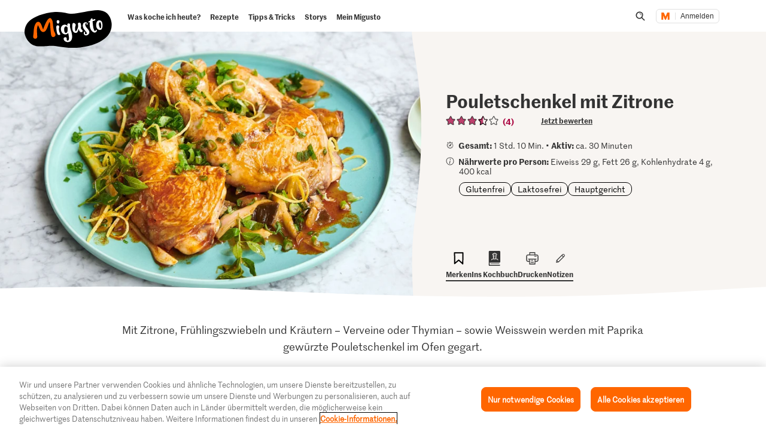

--- FILE ---
content_type: text/html; charset=utf-8
request_url: https://www.google.com/recaptcha/api2/aframe
body_size: 270
content:
<!DOCTYPE HTML><html><head><meta http-equiv="content-type" content="text/html; charset=UTF-8"></head><body><script nonce="m2scWISBxIZVLJPCRpK9MQ">/** Anti-fraud and anti-abuse applications only. See google.com/recaptcha */ try{var clients={'sodar':'https://pagead2.googlesyndication.com/pagead/sodar?'};window.addEventListener("message",function(a){try{if(a.source===window.parent){var b=JSON.parse(a.data);var c=clients[b['id']];if(c){var d=document.createElement('img');d.src=c+b['params']+'&rc='+(localStorage.getItem("rc::a")?sessionStorage.getItem("rc::b"):"");window.document.body.appendChild(d);sessionStorage.setItem("rc::e",parseInt(sessionStorage.getItem("rc::e")||0)+1);localStorage.setItem("rc::h",'1769007784224');}}}catch(b){}});window.parent.postMessage("_grecaptcha_ready", "*");}catch(b){}</script></body></html>

--- FILE ---
content_type: image/svg+xml;charset=UTF-8
request_url: https://migusto.migros.ch/dam/jcr:db53e0e5-2838-472c-81b0-0263dfd6a1c2/Asset-RezeptsammlungsTeaser-DE.svg
body_size: 85342
content:
<svg width="460" height="459" viewBox="0 0 460 459" fill="none" xmlns="http://www.w3.org/2000/svg">
<path d="M228.037 458.936C348.912 458.936 458.624 359.362 458.624 239.361C458.624 119.361 414.293 133.085 409.828 97.9788C398.985 11.8084 272.368 2.38933e-06 192.635 1.68988e-06C75.9061 6.65881e-07 6.5599e-06 121.916 5.49881e-06 242.873C4.43772e-06 363.83 107.161 458.936 227.717 458.936" fill="#ABD0D4"/>
<path d="M61.9211 331.676C63.4548 331.212 64.7253 330.389 65.9286 329.174C66.4491 328.681 66.9696 328.188 67.4565 327.5C67.7811 327.041 68.3016 326.548 68.5926 325.893C69.2081 324.779 69.7901 323.469 70.2098 322.389C70.6631 321.504 71.3737 319.769 71.3065 319.377C71.2056 318.79 71.5302 318.331 71.4294 317.743L71.3622 317.351C71.6532 316.696 71.9441 316.041 71.8433 315.453C71.8769 315.649 72.0613 313.198 71.9941 312.806C71.9883 311.597 71.753 310.225 71.5514 309.05L71.3833 308.07C71.3497 307.874 71.1538 307.908 71.1202 307.712C70.6947 307.583 70.3029 307.651 69.9111 307.718C69.7152 307.751 69.5529 307.981 69.3906 308.21C69.4242 308.406 69.2283 308.44 69.0324 308.474C68.8365 308.507 68.8365 308.507 68.6742 308.737L68.775 309.324C68.6127 309.554 68.6127 309.554 68.3832 309.392C68.1537 309.229 67.9914 309.459 68.025 309.655C67.9299 310.276 67.8349 310.898 67.9693 311.681C67.9808 314.099 67.7964 316.551 67.3825 318.84C66.7785 322.373 64.708 326.761 62.4522 326.543C61.8308 326.448 61.4054 326.32 60.9464 325.995C59.6701 325.609 58.7184 324.764 57.7667 323.919C56.7141 322.486 55.6616 321.053 54.9673 319.357C54.2394 317.465 53.7073 315.54 53.3712 313.581L53.1359 312.209L52.7998 310.25C52.7662 310.054 52.9285 309.825 53.3203 309.758C53.7121 309.69 53.9416 309.853 54.3335 309.785L56.8803 309.348C61.8116 308.704 63.4682 306.605 64.2682 303.039C64.3296 302.222 63.9993 301.472 63.8312 300.492C63.7976 300.296 63.764 300.1 63.9263 299.871C63.4893 297.324 62.8565 294.811 61.8654 292.561C60.8743 290.311 60.3202 290.607 60.2866 290.412C59.9562 289.662 59.4972 289.337 58.8422 289.046C57.5659 288.66 56.1274 288.503 54.756 288.739C53.351 288.778 52.2092 289.176 50.905 289.803C49.0132 290.531 47.6476 291.975 46.741 293.744C46.0304 295.479 45.5492 297.377 45.264 299.241C44.8223 302.544 44.7723 305.779 44.9183 308.981C45.3946 312.932 45.871 316.884 47.1645 320.898C47.663 322.627 48.3909 324.519 49.477 326.148C50.0705 327.256 50.8599 328.331 51.8116 329.176C54.7003 331.907 58.0365 332.544 61.9211 331.676ZM47.2759 316.845C47.662 315.569 47.4267 314.197 47.1914 312.826C46.7209 310.083 46.6757 307.469 46.597 304.659C46.692 304.038 46.5912 303.45 46.6863 302.829C46.6191 302.437 46.7477 302.012 46.6805 301.62C46.6805 301.62 46.8764 301.586 46.8428 301.39L47.0109 302.37C46.692 304.038 46.7986 305.835 47.1012 307.598C47.1741 309.199 47.443 310.766 47.5496 312.563L47.9194 314.718C48.5858 317.427 49.0564 320.17 50.0811 322.616C50.1147 322.811 50.1819 323.203 50.4451 323.561C50.0196 323.433 49.9524 323.041 49.7229 322.879C49.6893 322.683 49.4261 322.325 49.3589 321.933L49.1966 322.162L49.0007 322.196L48.8327 321.216C48.799 321.02 48.7654 320.825 48.5359 320.662L48.4687 320.27C48.4629 319.061 48.099 318.115 47.5391 317.203C47.3096 317.041 47.3096 317.041 47.2759 316.845ZM50.5507 318.3L50.5171 318.104L50.6794 317.874L50.713 318.07C50.9761 318.428 51.0433 318.82 51.077 319.016C51.7377 320.516 52.3648 321.82 52.8296 323.354C53.0591 323.516 53.0927 323.712 53.1263 323.908L52.6337 323.388C51.7434 321.725 51.0491 320.029 50.5507 318.3ZM52.0728 315.417L52.0056 315.025C52.0056 315.025 52.2015 314.991 52.2351 315.187C52.5712 317.146 53.5287 319.201 54.2566 321.092C54.5198 321.451 54.7829 321.809 54.8501 322.201L54.8837 322.397L54.6878 322.43C54.0943 321.322 53.5009 320.214 53.1369 319.268C52.5098 317.964 52.3081 316.788 52.0728 315.417ZM52.3801 311.331L52.3129 310.939C52.2793 310.743 52.2121 310.351 52.3744 310.122L52.7047 310.872L53.2761 314.202C53.6122 316.161 54.1443 318.087 55.0345 319.749L56.16 322.783C55.701 322.458 55.4379 322.1 55.1411 321.546C54.514 320.242 53.8533 318.742 53.618 317.37C53.0524 315.249 52.5203 313.323 52.3801 311.331ZM52.5472 305.252C52.48 304.86 52.4128 304.468 52.5415 304.043C52.4291 301.037 52.9381 298.126 53.8389 295.148C53.934 294.527 54.1913 293.676 54.4823 293.021C54.6446 292.791 55.0364 292.724 55.2659 292.886C55.725 293.211 56.0217 293.765 56.4808 294.09C58.3227 296.597 59.2187 299.469 59.9188 302.374L60.1877 303.941C60.2549 304.333 60.0926 304.562 59.8967 304.596C57.8761 305.749 55.7548 306.315 53.6612 305.867C53.4653 305.901 53.2694 305.934 53.0399 305.772C52.8104 305.61 52.5808 305.448 52.5472 305.252ZM59.5375 297.8C59.3416 297.834 59.5039 297.605 59.4703 297.409L59.963 297.929C60.3269 298.875 60.7245 300.017 60.9262 301.192C60.9934 301.584 61.0606 301.976 60.9319 302.401C60.6016 301.651 60.4335 300.672 60.2991 299.888C59.9687 299.138 59.672 298.584 59.5375 297.8ZM62.0392 294.749L61.8711 293.77L62.1007 293.932C62.795 295.628 63.2934 297.358 63.5959 299.121L63.6295 299.317C63.4336 299.35 63.4 299.155 63.4 299.155C63.1311 297.587 62.504 296.283 62.0392 294.749Z" fill="#333333"/>
<path d="M78.5949 276.985C78.9531 276.722 79.3449 276.655 79.5408 276.621C80.554 276.649 81.1081 276.352 81.5614 275.468C81.5278 275.272 81.5277 275.272 81.69 275.042C82.4065 274.516 82.4679 273.699 82.5294 272.881L82.2999 272.719L82.1039 272.753C82.1712 273.145 82.2048 273.341 82.0425 273.57C82.0761 273.766 82.1433 274.158 81.7851 274.421C81.522 274.063 81.6843 273.833 81.6171 273.441C81.7121 272.82 81.8408 272.395 81.7064 271.611L81.6391 271.219L80.6759 267.956C80.6423 267.76 80.4464 267.794 80.4128 267.598C80.1497 267.239 79.5619 267.34 79.1029 267.016C78.252 266.758 77.2053 266.535 76.2257 266.703L75.8339 266.77C74.8207 266.742 74.3002 267.235 73.5838 267.761C72.901 268.483 72.4814 269.563 72.0281 270.448C71.4461 271.758 71.4519 272.967 72.079 274.271C72.2807 275.447 73.0364 276.325 74.3127 276.711L74.7718 277.036C76.1153 277.814 77.2571 277.416 78.5949 276.985ZM78.6948 311.656C79.1317 314.203 79.7646 316.716 80.2352 319.459C80.4368 320.634 80.8344 321.776 81.0361 322.952C81.1369 323.539 81.4 323.897 81.4673 324.289C81.764 324.843 82.0272 325.202 82.6149 325.101C83.0403 325.229 83.2026 325 83.1354 324.608C83.0682 324.216 83.1632 323.595 82.8665 323.041C82.2672 320.724 81.8639 318.373 81.4605 316.022L81.4269 315.826L81.3933 315.63L81.6228 315.792L81.7573 316.576C81.7967 317.981 82.2615 319.515 82.7263 321.048C83.0903 321.994 83.6837 323.102 83.8854 324.278C83.919 324.474 84.1485 324.636 84.1485 324.636C84.1822 324.832 84.3781 324.798 84.3781 324.798C84.8035 324.927 85.3576 324.63 85.324 324.434C85.2232 323.847 85.5814 323.583 85.4805 322.996L85.4469 322.8C85.4469 322.8 85.4133 322.604 85.6092 322.57L85.8051 322.537C85.8387 322.733 85.8724 322.929 86.1019 323.091L86.2978 323.057C86.4265 322.632 86.5888 322.402 86.5552 322.206C86.8797 321.747 87.0084 321.322 86.7117 320.768L86.9076 320.734L87.1035 320.701C87.1707 321.092 87.4002 321.255 87.6298 321.417C87.6634 321.613 87.697 321.809 87.8593 321.579L88.0216 321.35L87.8199 320.174L87.7527 319.782C87.7527 319.782 87.7863 319.978 87.9822 319.945L88.083 320.532L88.279 320.499C88.2453 320.303 88.4076 320.073 88.1445 319.715C87.842 317.952 87.3772 316.418 87.0747 314.655C86.705 312.5 86.1729 310.575 85.8032 308.42C85.5679 307.048 85.3326 305.677 85.2596 304.076L84.8563 301.725C84.8505 300.516 84.8448 299.307 84.6431 298.132C84.4357 295.747 84.088 291.37 84.0765 288.952C83.9757 288.364 84.1043 287.939 84.0371 287.547L83.9363 286.959C83.9027 286.763 83.9027 286.763 83.7068 286.797L83.7404 286.993C83.6117 287.418 83.6789 287.81 83.7461 288.202L84.1898 299.016C84.3243 299.8 84.4251 300.387 84.33 301.009C84.2964 300.813 84.0333 300.455 84.1956 300.225C84.0611 299.442 83.8931 298.462 83.9545 297.645L83.1642 289.512C83.2256 288.694 83.0912 287.911 83.1526 287.094C83.119 286.898 82.8895 286.735 82.8559 286.539C82.8223 286.343 82.8223 286.343 82.6264 286.377L82.4305 286.411C82.5313 286.998 82.4362 287.62 82.5371 288.207L82.6216 292.227C82.4593 292.456 82.4929 292.652 82.5265 292.848C82.3248 291.672 82.1568 290.693 82.1846 289.68C82.2125 288.667 82.2403 287.653 82.0723 286.674C82.005 286.282 81.7755 286.12 81.3501 285.991C81.1542 286.025 80.7288 285.896 80.5665 286.125L80.2755 286.78L80.1132 287.01L80.0796 286.814C80.046 286.618 79.85 286.652 79.8164 286.456C79.5197 285.902 78.7697 286.232 78.641 286.658C78.4787 286.887 78.5459 287.279 78.5795 287.475C78.4844 288.096 78.5853 288.684 78.4566 289.109L78.6919 290.481L78.6083 293.52C78.6477 294.925 79.0232 298.289 79.2585 299.66C79.1634 300.282 79.2979 301.065 79.3987 301.653C79.27 302.079 79.3708 302.666 79.4381 303.058C79.6734 304.43 79.7127 305.834 79.9816 307.402L80.385 309.753C80.385 309.753 80.2227 309.982 80.2563 310.178L80.1891 309.786L79.9538 308.415C79.7857 307.435 79.6513 306.652 79.2873 305.706C79.052 304.334 78.8167 302.963 78.811 301.754L78.5757 300.383C78.374 299.207 78.1723 298.032 78.2002 297.019L78.133 296.627C77.6288 293.688 77.6903 292.871 77.7517 292.054L77.8353 289.014C77.9303 288.393 77.8295 287.805 77.7287 287.217C77.6614 286.826 77.4655 286.859 77.2696 286.893C76.7155 287.19 76.5532 287.419 76.4245 287.844L76.1393 289.709L76.2238 293.728C76.5321 296.7 76.9806 301.665 77.4847 304.603L78.6948 311.656ZM73.6683 271.78L73.6347 271.584L73.6962 270.767C73.8585 270.537 73.9872 270.112 74.379 270.045C74.5413 269.815 74.4462 270.436 74.3511 271.058L74.0602 271.713L73.6683 271.78Z" fill="#333333"/>
<path d="M123.073 319.773C123.303 319.935 123.465 319.706 123.628 319.476C123.594 319.28 123.56 319.084 123.756 319.051C123.919 318.821 123.689 318.659 123.851 318.429C123.885 318.625 124.114 318.787 124.148 318.983C124.182 319.179 124.378 319.146 124.344 318.95C124.54 318.916 124.702 318.687 124.864 318.457L125.256 318.39C125.486 318.552 125.486 318.552 125.648 318.323C126.169 317.83 126.297 317.405 126.392 316.783L126.644 314.723C126.901 313.872 126.929 312.859 126.761 311.88L126.459 310.117C126.358 309.529 126.257 308.941 126.352 308.32L126.184 307.34C125.881 305.577 125.775 303.78 125.439 301.821C125.237 300.646 125.035 299.47 125.03 298.261L123.786 291.013C123.349 288.466 122.75 286.148 122.151 283.831L121.159 281.581L120.829 280.831C120.141 280.344 119.452 279.857 118.601 279.6C117.75 279.343 116.737 279.315 115.724 279.287L115.332 279.354L114.353 279.522C113.927 279.393 113.569 279.657 113.44 280.082L112.987 280.966L110.95 285.551C110.077 287.516 109.204 289.481 108.561 291.608C106.848 295.734 105.987 300.117 105.159 304.695C105.193 304.891 105.226 305.087 104.868 305.35C104.639 305.188 104.801 304.959 104.734 304.567C104 301.466 103.429 298.135 103.283 294.934C102.947 292.975 102.84 291.178 102.896 289.151C102.694 287.976 102.655 286.571 102.453 285.396C102.419 285.2 102.224 285.233 102.224 285.233L102.257 285.429C102.324 285.821 102.425 286.409 102.296 286.834L102.235 287.651C102.409 289.84 102.387 292.062 102.79 294.413C102.897 296.21 102.97 297.811 103.272 299.574L104.516 306.823L104.65 307.606C104.421 307.444 104.354 307.052 104.32 306.856L103.984 304.897C103.614 302.742 103.015 300.425 102.841 298.236C102.701 296.244 102.398 294.48 102.258 292.488L102.073 287.881C102.101 286.868 101.933 285.888 101.731 284.713L101.664 284.321C101.3 283.375 101.3 283.375 100.415 282.922L100.219 282.955C99.7938 282.827 99.5979 282.86 99.6988 283.448C99.7324 283.644 99.5365 283.678 99.5701 283.873C99.5758 285.082 99.6152 286.487 99.4251 287.73L99.5259 288.318L99.33 288.351L99.1956 287.568C99.0947 286.98 99.1898 286.359 99.3185 285.933C99.1504 284.954 99.2119 284.137 99.2397 283.123C99.2061 282.927 98.9766 282.765 98.7807 282.799C98.6184 283.028 98.4225 283.062 98.4561 283.258C98.2938 283.487 98.1651 283.913 98.2323 284.305L97.9135 285.973C97.7848 286.398 97.852 286.79 97.7234 287.215L97.3709 288.688C97.4045 288.884 97.4717 289.275 97.3095 289.505C97.175 288.721 97.2365 287.904 97.102 287.12C97.1971 286.499 97.2586 285.682 97.5495 285.027C97.6782 284.601 97.611 284.21 97.7397 283.784C97.902 283.555 97.8348 283.163 97.6388 283.196C97.4093 283.034 97.247 283.264 97.0847 283.493L96.4355 284.411C95.8536 285.721 95.5011 287.193 95.5405 288.598C95.7086 289.578 95.7143 290.787 95.6865 291.8C95.8209 292.584 95.7595 293.401 95.8939 294.185C96.1014 296.569 96.5047 298.92 96.7121 301.305C97.2499 304.439 97.7877 307.574 98.555 310.87L100.252 317.235C100.386 318.018 100.717 318.768 100.851 319.552C101.182 320.302 101.512 321.052 102.038 321.768C102.105 322.16 102.369 322.518 102.794 322.647C102.99 322.613 103.023 322.809 103.219 322.776L103.152 322.384L103.018 321.6L103.18 321.371L103.214 321.567C103.443 321.729 103.477 321.925 103.74 322.283C103.774 322.479 103.807 322.675 104.003 322.641C104.266 323 104.462 322.966 104.658 322.932C104.854 322.899 105.016 322.669 104.983 322.473C104.915 322.081 105.078 321.852 105.01 321.46L104.842 320.481L104.708 319.697L105.038 320.447C105.301 320.805 105.369 321.197 105.632 321.555C105.665 321.751 105.861 321.717 105.861 321.717C106.219 321.454 106.382 321.225 106.51 320.799C106.477 320.603 106.443 320.408 106.572 319.982C106.572 319.982 106.538 319.786 106.734 319.753L106.768 319.949L106.997 320.111C107.065 320.503 106.97 321.124 107.429 321.449C107.429 321.449 107.591 321.219 107.389 320.044L107.255 319.26C107.221 319.064 107.417 319.03 107.417 319.03C107.613 318.997 107.647 319.193 107.842 319.159L108.005 318.93L107.837 317.95L107.669 316.97C107.696 315.957 107.528 314.978 107.556 313.965C107.679 312.33 107.606 310.729 107.696 308.899L107.628 308.507C107.662 308.703 107.466 308.737 107.5 308.932C107.567 309.324 107.6 309.52 107.276 309.979C107.209 309.587 107.175 309.392 107.304 308.966C107.136 307.987 107.555 306.906 107.55 305.697C107.678 305.272 107.577 304.684 107.51 304.292C107.443 303.9 107.605 303.671 107.768 303.441L108.053 301.577C108.181 301.152 108.114 300.76 108.081 300.564C108.013 300.172 107.98 299.976 108.176 299.943L108.467 299.288L108.785 297.62C108.752 297.424 108.752 297.424 108.914 297.194C108.914 297.194 109.076 296.965 109.043 296.769L109.496 295.884C109.563 296.276 109.401 296.506 109.468 296.898L109.502 297.093C109.468 296.898 109.664 296.864 109.631 296.668C109.922 296.013 110.017 295.392 110.145 294.966L110.822 293.035C111.309 292.346 111.371 291.529 111.628 290.678C111.594 290.482 111.79 290.449 111.757 290.253L112.339 288.943C112.921 287.633 113.536 286.519 114.314 285.176C114.281 284.98 114.409 284.554 114.639 284.717C115.031 284.649 114.902 285.075 114.935 285.271C115.731 287.554 116.168 290.101 116.767 292.418C117.204 294.965 117.445 297.546 117.882 300.093C118.151 301.66 118.453 303.423 118.526 305.024C119.03 307.963 119.372 311.131 119.681 314.103C119.781 314.691 119.916 315.474 120.213 316.028C120.442 316.191 120.509 316.583 120.543 316.778C120.84 317.333 120.974 318.116 121.075 318.704C121.142 319.096 121.372 319.258 121.635 319.616L121.831 319.583C122.027 319.549 121.993 319.353 121.993 319.353C121.926 318.961 121.859 318.569 122.021 318.34C122.183 318.11 122.116 317.719 122.082 317.523L121.948 316.739L121.914 316.543C122.11 316.51 122.144 316.705 122.144 316.705L122.48 318.665L122.614 319.448C122.648 319.644 122.878 319.806 123.073 319.773ZM102.534 302.322C102.427 300.526 102.091 298.567 101.755 296.607C101.547 294.223 101.34 291.838 101.328 289.42L101.188 287.428L101.155 287.232C101.351 287.198 101.384 287.394 101.384 287.394C101.323 288.211 101.491 289.191 101.429 290.008C101.564 290.792 101.502 291.609 101.637 292.393C101.609 293.406 101.777 294.385 101.945 295.365C102.259 299.546 103.161 303.627 103.833 307.545L104.068 308.916C104.136 309.308 104.399 309.666 104.466 310.058C104.5 310.254 104.304 310.288 104.304 310.288L104.27 310.092C104.203 309.7 104.136 309.308 103.872 308.95L103.839 308.754L102.534 302.322ZM105.568 308.255L105.434 307.472L105.937 303.352C106.48 300.637 107.185 297.693 107.923 294.944C108.085 294.715 108.052 294.519 108.248 294.485L108.186 295.302C107.285 298.28 106.614 301.421 106.139 304.527C106.111 305.541 105.921 306.783 105.697 307.83C105.731 308.026 105.764 308.222 105.568 308.255ZM107.69 307.69L107.852 307.46C107.981 307.035 107.914 306.643 108.042 306.218C108.137 305.596 108.036 305.009 108.132 304.387L107.841 305.042L107.656 307.494L107.69 307.69ZM120.413 310.145L120.38 309.949C120.38 309.949 120.576 309.916 120.542 309.72L120.576 309.916L120.609 310.112L120.777 311.091L120.878 311.679C120.844 311.483 121.007 311.254 121.007 311.254C120.738 309.686 120.469 308.119 120.43 306.714L120.396 306.518L120.362 306.322L120.592 306.485L120.726 307.268L121.298 310.599C121.337 312.004 121.572 313.375 121.808 314.746L121.612 314.78C121.545 314.388 121.281 314.03 121.248 313.834C121.046 312.659 120.615 311.321 120.413 310.145ZM123.677 316.241L123.61 315.849C123.341 314.282 123.268 312.681 122.966 310.917C122.826 308.925 122.49 306.966 122.349 304.973L122.316 304.777C122.349 304.973 122.545 304.939 122.579 305.135L123.184 308.662L122.988 308.695L123.29 310.458C123.559 312.026 123.632 313.627 123.739 315.423L123.677 316.241ZM125.233 313.554L125.2 313.358C125.032 312.378 124.897 311.595 124.925 310.581L124.555 308.426C124.482 306.825 124.18 305.062 124.107 303.461L123.603 300.523L123.535 300.131C123.502 299.935 123.698 299.901 123.698 299.901L124.538 304.799C124.476 305.616 124.645 306.596 124.779 307.38C125.048 308.947 125.317 310.514 125.39 312.115C125.457 312.507 125.328 312.932 125.429 313.52L125.233 313.554ZM126.118 314.007L126.05 313.615C125.944 311.818 125.641 310.055 125.535 308.258C125.232 306.495 125.126 304.698 124.823 302.935L124.621 301.76C124.548 300.159 124.28 298.592 124.011 297.024C123.977 296.828 124.173 296.795 124.173 296.795L124.375 297.97L124.644 299.537L124.912 301.105C125.013 301.692 125.276 302.051 125.181 302.672C125.019 302.902 125.053 303.097 125.086 303.293L125.759 307.212C125.96 308.387 126.195 309.758 126.201 310.967L126.47 312.535C126.341 312.96 126.442 313.548 126.314 313.973L126.347 314.169L126.118 314.007Z" fill="#333333"/>
<path d="M159.692 313.289C160.117 313.417 160.279 313.188 160.212 312.796C160.341 312.37 160.274 311.979 160.24 311.783L159.971 310.215L160.167 310.182C160.363 310.148 160.396 310.344 160.66 310.702C160.923 311.061 161.057 311.844 161.158 312.432C161.259 313.02 161.651 312.952 162.043 312.885C162.434 312.818 162.597 312.588 162.529 312.197C162.462 311.805 162.591 311.379 162.557 311.183C162.524 310.988 162.72 310.954 162.686 310.758C162.915 310.92 163.279 311.866 163.509 312.029C163.671 311.799 163.8 311.374 164.158 311.11C164.287 310.685 164.024 310.327 164.186 310.097C164.611 310.226 164.712 310.814 165.104 310.747C165.462 310.483 164.97 309.963 165.294 309.504C165.328 309.7 165.524 309.666 165.557 309.862L165.753 309.828L165.552 308.653C165.02 306.727 164.65 304.572 164.314 302.613C163.782 300.688 163.479 298.925 163.143 296.966C163.109 296.77 163.042 296.378 163.205 296.148C163.4 296.115 163.63 296.277 163.826 296.243L165.264 296.4C164.643 296.305 164.022 296.21 163.367 295.919C163.367 295.919 163.171 295.952 163.104 295.561C163.333 295.723 163.333 295.723 163.529 295.689L167.061 296.293L167.487 296.422L180.736 299.594C180.966 299.756 181.358 299.689 181.391 299.885C181.979 299.784 182.405 299.913 182.864 300.238L183.255 300.17C185.383 300.814 187.706 301.424 189.799 301.871L190.258 302.196L190.096 302.425C190.751 302.716 191.176 302.845 191.764 302.744C191.568 302.778 191.339 302.615 191.109 302.453C191.109 302.453 190.913 302.487 190.88 302.291L191.109 302.453C191.501 302.386 191.926 302.514 192.514 302.414L192.251 302.055C192.609 301.792 192.805 301.759 192.934 301.333L193.096 301.104L192.407 300.617C192.57 300.387 192.995 300.516 193.124 300.091C193.09 299.895 192.665 299.766 192.435 299.604L191.78 299.313L191.316 297.779L191.707 297.712C191.903 297.678 191.937 297.874 192.133 297.841C192.329 297.807 192.525 297.773 192.491 297.577C192.687 297.544 192.457 297.381 192.424 297.186C191.998 297.057 191.769 296.895 191.539 296.732C190.459 296.313 189.574 295.859 188.528 295.636C186.988 294.891 185.287 294.377 183.781 293.828C180.769 292.732 176.94 291.573 174.847 291.126L170.43 290.068C168.958 289.716 167.519 289.56 166.047 289.207C165.851 289.241 165.818 289.045 165.622 289.078C165.98 288.815 166.142 288.586 166.304 288.356C168.739 284.913 171.403 281.633 173.608 278.028C174.71 276.225 175.617 274.456 176.294 272.525C176.456 272.296 176.585 271.87 176.551 271.674C176.518 271.478 176.518 271.478 177.195 269.547L177.452 268.696L177.514 267.879L177.832 266.211L178.118 264.347C178.308 263.104 178.106 261.929 177.938 260.949C177.473 259.415 176.975 257.686 176.348 256.382C175.127 253.969 173.778 251.982 171.908 250.488C170.923 249.447 169.613 248.865 168.337 248.479C166.668 248.16 164.838 248.071 163.075 248.374C161.508 248.642 159.778 249.141 158.278 249.802C155.44 250.893 152.899 252.539 150.621 254.544C149.547 255.333 148.668 256.089 148.052 257.203L147.179 259.168L147.219 260.573L147.583 261.519L148.372 262.593L149.257 263.047L150.438 264.054C150.667 264.216 150.734 264.608 150.802 265C150.903 265.588 151.003 266.175 150.908 266.797C151.485 271.336 152.063 275.876 152.836 280.382C153.715 286.684 154.528 292.595 155.732 298.439C156.533 301.932 157.172 305.654 157.81 309.376C158.141 310.126 158.309 311.106 158.477 312.085C158.611 312.869 159.07 313.193 159.692 313.289ZM155.344 285.598L154.739 282.072C154.336 279.721 153.932 277.37 153.725 274.985L153.12 271.459C153.114 270.25 152.913 269.075 152.515 267.933C152.414 267.345 152.28 266.561 152.341 265.744L152.139 264.569C152.403 264.927 152.24 265.156 152.436 265.123C152.531 264.501 152.235 263.947 152.526 263.292C152.721 263.259 152.856 264.042 152.856 264.042C153.607 270.771 154.554 277.465 155.271 283.997C155.372 284.585 155.473 285.173 155.344 285.598ZM155.6 270.63C155.163 268.083 154.922 265.503 154.843 262.693C155.308 264.227 155.689 268.8 155.6 270.63ZM153.694 254.823L153.627 254.431C153.593 254.235 153.789 254.202 153.789 254.202C155.418 253.116 157.08 252.225 158.81 251.727L159.202 251.66C158.681 252.152 154.444 254.493 153.694 254.823ZM157.727 271.274C157.155 267.943 156.976 264.546 156.796 261.148C157.227 262.486 157.569 265.654 157.727 271.274ZM159.62 277.604C158.919 274.699 157.821 263.594 157.742 260.784C158.14 261.926 158.145 263.135 158.313 264.114C158.515 265.29 158.521 266.499 158.689 267.478C158.891 268.654 158.896 269.863 159.098 271.038C159.07 272.052 159.272 273.227 159.44 274.207C159.446 275.416 159.647 276.591 159.62 277.604ZM160.818 282.239C160.684 281.455 160.549 280.672 160.611 279.854C159.966 274.923 159.484 269.762 159.002 264.601C158.733 263.034 158.66 261.433 158.358 259.67C158.486 259.245 158.386 258.657 158.318 258.265C159.068 257.935 159.785 257.408 160.406 257.503L159.136 258.326C159.757 258.422 160.311 258.125 160.669 257.862C161.811 257.464 162.919 256.871 164.061 256.473C165.432 256.238 166.966 255.773 168.371 255.734C168.601 255.896 168.797 255.862 168.992 255.829L169.58 255.728C171.019 255.884 171.545 256.601 171.814 258.168C171.915 258.756 172.016 259.343 171.921 259.965C171.932 262.383 171.322 264.706 170.483 266.867C169.515 269.453 168.284 271.681 167.053 273.909C165.335 276.825 163.583 279.546 161.602 282.104L161.115 282.793C161.081 282.597 160.852 282.435 160.818 282.239ZM167.319 295.443L169.216 295.924L171.735 296.5L172.782 296.724L173.207 296.852L172.816 296.92L170.722 296.472L168.007 295.929L167.319 295.443ZM174.489 298.447L174.948 298.772C176.225 299.158 177.272 299.382 178.514 299.572C178.744 299.734 179.136 299.667 179.331 299.633L179.527 299.6L179.561 299.796C179.791 299.958 180.216 300.087 180.412 300.053C182.309 300.534 185.22 301.043 184.795 300.915L183.323 300.562L182.864 300.238C182.276 300.338 181.85 300.21 181.391 299.885C180.804 299.986 180.149 299.695 179.527 299.6L179.331 299.633C179.331 299.633 179.136 299.667 178.906 299.505C177.859 299.281 176.583 298.895 175.34 298.705L174.489 298.447Z" fill="#333333"/>
<path d="M205.6 307.025C207.134 306.561 208.405 305.738 209.608 304.523C210.128 304.03 210.649 303.537 211.136 302.849C211.46 302.39 211.981 301.897 212.272 301.242C212.887 300.128 213.469 298.818 213.889 297.738C214.342 296.853 215.053 295.118 214.986 294.726C214.885 294.139 215.21 293.68 215.109 293.092L215.041 292.7C215.332 292.045 215.623 291.39 215.523 290.802C215.556 290.998 215.741 288.547 215.673 288.155C215.668 286.946 215.432 285.574 215.231 284.399L215.063 283.419C215.029 283.223 214.833 283.257 214.799 283.061C214.374 282.932 213.982 283 213.59 283.067C213.394 283.1 213.232 283.33 213.07 283.56C213.103 283.755 212.908 283.789 212.712 283.823C212.516 283.856 212.516 283.856 212.353 284.086L212.454 284.674C212.292 284.903 212.292 284.903 212.062 284.741C211.833 284.578 211.671 284.808 211.704 285.004C211.609 285.625 211.514 286.247 211.649 287.03C211.66 289.448 211.476 291.9 211.062 294.19C210.458 297.722 208.387 302.11 206.131 301.892C205.51 301.797 205.085 301.669 204.626 301.344C203.349 300.958 202.398 300.113 201.446 299.268C200.393 297.835 199.341 296.402 198.647 294.706C197.919 292.814 197.387 290.889 197.05 288.93L196.815 287.558L196.479 285.599C196.445 285.403 196.608 285.174 197 285.107C197.391 285.039 197.621 285.202 198.013 285.134L200.56 284.698C205.491 284.053 207.147 281.954 207.947 278.388C208.009 277.571 207.679 276.821 207.51 275.841C207.477 275.645 207.443 275.449 207.606 275.22C207.169 272.673 206.536 270.16 205.545 267.91C204.554 265.66 203.999 265.957 203.966 265.761C203.636 265.011 203.176 264.686 202.522 264.395C201.245 264.009 199.807 263.852 198.435 264.088C197.03 264.127 195.888 264.525 194.584 265.152C192.692 265.88 191.327 267.324 190.42 269.093C189.71 270.828 189.229 272.726 188.943 274.59C188.502 277.893 188.452 281.128 188.598 284.33C189.074 288.282 189.55 292.233 190.844 296.247C191.342 297.976 192.07 299.868 193.156 301.497C193.75 302.605 194.539 303.68 195.491 304.525C198.38 307.256 201.716 307.894 205.6 307.025ZM190.955 292.194C191.341 290.918 191.106 289.546 190.871 288.175C190.4 285.432 190.355 282.818 190.276 280.008C190.371 279.387 190.27 278.799 190.366 278.178C190.298 277.786 190.427 277.361 190.36 276.969C190.36 276.969 190.556 276.935 190.522 276.739L190.69 277.719C190.371 279.387 190.478 281.184 190.78 282.947C190.853 284.548 191.122 286.115 191.229 287.912L191.599 290.067C192.265 292.776 192.736 295.519 193.76 297.965C193.794 298.161 193.861 298.552 194.124 298.911C193.699 298.782 193.632 298.39 193.402 298.228C193.369 298.032 193.105 297.674 193.038 297.282L192.876 297.511L192.68 297.545L192.512 296.565C192.478 296.369 192.445 296.174 192.215 296.011L192.148 295.619C192.142 294.41 191.778 293.464 191.218 292.552C190.989 292.39 190.989 292.39 190.955 292.194ZM194.23 293.649L194.196 293.453L194.359 293.223L194.392 293.419C194.655 293.778 194.723 294.169 194.756 294.365C195.417 295.865 196.044 297.169 196.509 298.703C196.738 298.865 196.772 299.061 196.806 299.257L196.313 298.737C195.423 297.074 194.728 295.378 194.23 293.649ZM195.752 290.766L195.685 290.374C195.685 290.374 195.881 290.34 195.914 290.536C196.251 292.495 197.208 294.55 197.936 296.442C198.199 296.8 198.462 297.158 198.529 297.55L198.563 297.746L198.367 297.779C197.774 296.671 197.18 295.563 196.816 294.617C196.189 293.313 195.987 292.137 195.752 290.766ZM196.059 286.68L195.992 286.288C195.959 286.092 195.891 285.7 196.054 285.471L196.384 286.221L196.955 289.551C197.292 291.51 197.824 293.436 198.714 295.098L199.839 298.132C199.38 297.807 199.117 297.449 198.82 296.895C198.193 295.591 197.533 294.091 197.297 292.719C196.732 290.598 196.2 288.672 196.059 286.68ZM196.227 280.601C196.159 280.209 196.092 279.817 196.221 279.392C196.108 276.386 196.617 273.475 197.518 270.497C197.613 269.876 197.871 269.025 198.162 268.37C198.324 268.14 198.716 268.073 198.945 268.235C199.404 268.56 199.701 269.114 200.16 269.439C202.002 271.946 202.898 274.818 203.598 277.723L203.867 279.29C203.934 279.682 203.772 279.911 203.576 279.945C201.555 281.098 199.434 281.664 197.341 281.216C197.145 281.25 196.949 281.284 196.719 281.121C196.49 280.959 196.26 280.797 196.227 280.601ZM203.217 273.149C203.021 273.183 203.183 272.954 203.15 272.758L203.642 273.278C204.006 274.224 204.404 275.366 204.605 276.541C204.673 276.933 204.74 277.325 204.611 277.75C204.281 277 204.113 276.021 203.978 275.237C203.648 274.487 203.351 273.933 203.217 273.149ZM205.718 270.098L205.55 269.119L205.78 269.281C206.474 270.977 206.973 272.707 207.275 274.47L207.309 274.666C207.113 274.699 207.079 274.504 207.079 274.504C206.81 272.936 206.183 271.632 205.718 270.098Z" fill="#333333"/>
<path d="M229.793 300.858C237.008 299.418 242.678 296.026 248.017 291.883C249.254 290.864 249.248 289.655 247.837 288.485C247.541 287.931 246.981 287.019 246.102 287.774L245.576 287.058C245.218 287.321 244.826 287.388 244.468 287.651C243.785 288.374 243.332 289.258 242.386 289.622C238.703 291.666 234.203 293.648 230.29 295.529C229.344 295.893 227.385 296.229 225.851 296.694L230.2 290.301L230.396 290.267L231.011 289.153L231.14 288.728L231.174 288.924C234.151 282.766 234.347 282.733 234.8 281.848L235.746 281.484L238.975 280.325L239.725 279.995L240.313 279.894C241.651 279.463 241.321 278.713 240.598 278.03L239.619 278.198L240.302 277.476C241.343 276.49 238.863 277.319 236.938 277.851C243.446 265.239 243.58 266.023 244.022 262.72C244.531 259.809 239.577 255.617 234.976 257.012C229.07 259.033 223.658 261.575 218.576 264.867C218.022 265.164 217.501 265.657 217.014 266.345C216.494 266.838 216.824 267.588 217.412 267.487C217.905 268.008 218.201 268.562 218.397 268.528C219.606 268.522 220.95 269.3 221.761 268.153L221.342 269.233L222.416 268.444L222.159 269.295C226.782 265.678 232.228 263.332 237.937 261.344C237.971 261.54 238.005 261.736 237.842 261.965C237.714 262.391 237.781 262.782 237.652 263.208L228.911 280.438C227.182 280.937 225.094 281.698 223.952 282.096C223.398 282.393 223.269 282.818 222.911 283.081L223.14 283.243L228.424 281.127L228.295 281.552C226.762 282.017 225.228 282.482 224.316 283.042C223.924 283.109 223.599 283.568 223.437 283.798L224.613 283.596L224.646 283.792L224.322 284.251L225.139 284.312L225.01 284.738L226.773 284.435C224.541 289.054 222.369 292.855 220.78 295.346C219.191 297.837 219.683 298.357 220.859 298.156C220.568 298.811 221.128 299.723 221.978 299.98C224.565 300.948 227.05 301.329 229.793 300.858ZM219.169 265.976L221.352 264.593L219.399 266.138L219.169 265.976ZM239.167 293.199L244.574 289.448C244.35 290.495 241.059 292.471 239.167 293.199ZM236.4 274.717L237.368 272.13L237.793 272.259L236.629 274.879L236.4 274.717ZM238.369 269.74C238.823 268.856 239.08 268.005 239.371 267.35C240.082 265.615 240.63 264.109 241.145 262.407C241.307 262.177 241.307 262.177 241.503 262.144L239.634 267.708C239.343 268.363 239.052 269.018 238.369 269.74ZM242.935 295.175L242.901 294.979C244.496 293.697 246.321 292.577 247.916 291.295L248.179 291.653L242.935 295.175Z" fill="#333333"/>
<path d="M267.587 296.39C269.121 295.926 270.391 295.103 271.595 293.888C272.115 293.395 272.636 292.902 273.123 292.214C273.447 291.755 273.968 291.262 274.259 290.607C274.874 289.493 275.456 288.183 275.876 287.103C276.329 286.218 277.04 284.483 276.973 284.091C276.872 283.504 277.196 283.045 277.095 282.457L277.028 282.065C277.319 281.41 277.61 280.755 277.509 280.167C277.543 280.363 277.727 277.912 277.66 277.52C277.654 276.311 277.419 274.939 277.217 273.764L277.049 272.784C277.016 272.588 276.82 272.622 276.786 272.426C276.361 272.297 275.969 272.365 275.577 272.432C275.381 272.465 275.219 272.695 275.057 272.924C275.09 273.12 274.894 273.154 274.698 273.188C274.503 273.221 274.503 273.221 274.34 273.451L274.441 274.038C274.279 274.268 274.279 274.268 274.049 274.106C273.82 273.943 273.657 274.173 273.691 274.369C273.596 274.99 273.501 275.612 273.635 276.395C273.647 278.813 273.463 281.265 273.049 283.554C272.445 287.087 270.374 291.475 268.118 291.257C267.497 291.162 267.071 291.034 266.612 290.709C265.336 290.323 264.384 289.478 263.433 288.633C262.38 287.2 261.328 285.767 260.633 284.071C259.905 282.179 259.373 280.254 259.037 278.295L258.802 276.923L258.466 274.964C258.432 274.768 258.595 274.539 258.986 274.472C259.378 274.404 259.608 274.567 260 274.499L262.546 274.062C267.478 273.418 269.134 271.319 269.934 267.753C269.996 266.936 269.665 266.186 269.497 265.206C269.464 265.01 269.43 264.814 269.592 264.585C269.155 262.038 268.523 259.525 267.531 257.275C266.54 255.025 265.986 255.322 265.953 255.126C265.622 254.376 265.163 254.051 264.508 253.76C263.232 253.374 261.793 253.217 260.422 253.453C259.017 253.492 257.875 253.89 256.571 254.517C254.679 255.245 253.314 256.689 252.407 258.458C251.696 260.193 251.215 262.091 250.93 263.955C250.488 267.258 250.438 270.493 250.584 273.695C251.061 277.646 251.537 281.598 252.831 285.612C253.329 287.341 254.057 289.233 255.143 290.862C255.737 291.97 256.526 293.045 257.478 293.89C260.366 296.621 263.703 297.259 267.587 296.39ZM252.942 281.559C253.328 280.283 253.093 278.911 252.858 277.54C252.387 274.797 252.342 272.183 252.263 269.373C252.358 268.752 252.257 268.164 252.352 267.543C252.285 267.151 252.414 266.726 252.347 266.334C252.347 266.334 252.543 266.3 252.509 266.104L252.677 267.084C252.358 268.752 252.465 270.549 252.767 272.312C252.84 273.913 253.109 275.48 253.216 277.277L253.585 279.432C254.252 282.141 254.722 284.884 255.747 287.33C255.781 287.525 255.848 287.917 256.111 288.276C255.686 288.147 255.618 287.755 255.389 287.593C255.355 287.397 255.092 287.039 255.025 286.647L254.863 286.876L254.667 286.91L254.499 285.93C254.465 285.734 254.432 285.539 254.202 285.376L254.135 284.984C254.129 283.775 253.765 282.829 253.205 281.917C252.976 281.755 252.976 281.755 252.942 281.559ZM256.217 283.014L256.183 282.818L256.345 282.588L256.379 282.784C256.642 283.142 256.709 283.534 256.743 283.73C257.404 285.23 258.031 286.534 258.496 288.068C258.725 288.23 258.759 288.426 258.792 288.622L258.3 288.102C257.41 286.439 256.715 284.743 256.217 283.014ZM257.739 280.131L257.672 279.739C257.672 279.739 257.868 279.705 257.901 279.901C258.237 281.86 259.195 283.915 259.923 285.806C260.186 286.165 260.449 286.523 260.516 286.915L260.55 287.111L260.354 287.144C259.76 286.036 259.167 284.928 258.803 283.982C258.176 282.678 257.974 281.502 257.739 280.131ZM258.046 276.045L257.979 275.653C257.945 275.457 257.878 275.065 258.04 274.836L258.371 275.586L258.942 278.916C259.278 280.875 259.81 282.801 260.701 284.463L261.826 287.497C261.367 287.172 261.104 286.814 260.807 286.26C260.18 284.956 259.519 283.456 259.284 282.084C258.718 279.963 258.186 278.037 258.046 276.045ZM258.213 269.966C258.146 269.574 258.079 269.182 258.208 268.757C258.095 265.751 258.604 262.84 259.505 259.862C259.6 259.241 259.857 258.39 260.148 257.735C260.311 257.505 260.703 257.438 260.932 257.6C261.391 257.925 261.688 258.479 262.147 258.804C263.989 261.311 264.885 264.183 265.585 267.088L265.854 268.655C265.921 269.047 265.759 269.276 265.563 269.31C263.542 270.463 261.421 271.029 259.327 270.581C259.131 270.615 258.935 270.648 258.706 270.486C258.476 270.324 258.247 270.162 258.213 269.966ZM265.204 262.514C265.008 262.548 265.17 262.319 265.136 262.123L265.629 262.643C265.993 263.589 266.391 264.731 266.592 265.906C266.659 266.298 266.727 266.69 266.598 267.115C266.268 266.365 266.1 265.386 265.965 264.602C265.635 263.852 265.338 263.298 265.204 262.514ZM267.705 259.463L267.537 258.484L267.767 258.646C268.461 260.342 268.959 262.072 269.262 263.835L269.296 264.031C269.1 264.064 269.066 263.869 269.066 263.869C268.797 262.301 268.17 260.997 267.705 259.463Z" fill="#333333"/>
<path d="M294.369 312.366C294.531 312.137 294.497 311.941 294.497 311.941C294.464 311.745 294.464 311.745 294.66 311.711L294.693 311.907L294.923 312.07C295.152 312.232 295.119 312.036 295.315 312.002C295.51 311.969 295.673 311.739 295.639 311.543L296.16 311.051C296.126 310.855 296.356 311.017 296.356 311.017L296.389 311.213C296.423 311.409 296.619 311.375 296.619 311.375C296.815 311.342 296.815 311.342 296.781 311.146C296.977 311.112 296.943 310.916 296.943 310.916C296.91 310.72 296.91 310.72 297.139 310.883L297.531 310.815C297.626 310.194 297.492 309.41 297.391 308.823C296.724 306.114 296.058 303.405 293.946 292.271C293.778 291.292 293.414 290.346 293.246 289.366L293.145 288.779C293.078 288.387 293.078 288.387 293.47 288.32C293.895 288.448 294.287 288.381 294.712 288.51C296.739 288.565 298.698 288.229 300.394 287.535C301.34 287.171 302.056 286.645 302.806 286.314C304.273 285.458 305.314 284.472 306.55 283.454C306.875 282.994 307.396 282.502 307.687 281.847C308.011 281.388 308.498 280.699 308.789 280.044C309.405 278.93 310.054 278.012 310.244 276.77C310.373 276.344 310.468 275.723 310.792 275.264C311.206 272.974 311.424 270.718 311.446 268.496L311.429 264.869C311.356 263.268 311.053 261.505 310.555 259.775C309.922 257.262 309.127 254.979 308.136 252.728C306.949 250.512 305.633 248.721 303.797 247.423C303.109 246.936 302.65 246.611 301.995 246.32C300.914 245.9 299.867 245.677 298.658 245.682C297.645 245.655 296.666 245.823 295.49 246.024C294.902 246.125 294.348 246.422 293.794 246.719C292.882 247.279 292.233 248.197 291.617 249.311C291.002 250.425 290.42 251.735 290.034 253.011C289.39 255.138 288.747 257.265 288.333 259.555C288.204 259.98 288.238 260.176 288.075 260.405C288.109 260.601 287.913 260.635 287.947 260.831C287.913 260.635 287.717 260.669 287.684 260.473C287.616 260.081 287.32 259.527 287.023 258.973C286.989 258.777 286.956 258.581 286.76 258.614C286.53 258.452 286.497 258.256 286.301 258.29C285.875 258.161 285.45 258.032 285.254 258.066C285.024 257.904 284.862 258.133 284.7 258.363C284.733 258.559 284.801 258.951 284.638 259.18L284.538 258.592C284.241 258.038 284.011 257.876 283.687 258.335C283.491 258.369 283.524 258.564 283.328 258.598C283.328 258.598 283.133 258.632 283.099 258.436L282.511 258.537C282.349 258.766 282.187 258.996 282.22 259.192C282.058 259.421 281.929 259.846 281.801 260.272C281.482 261.94 281.588 263.737 281.891 265.5C282.496 269.026 282.905 272.586 283.51 276.113L284.182 280.031C284.619 282.578 285.286 285.287 285.723 287.834C286.255 289.759 286.787 291.685 287.123 293.644C289.067 303.797 289.599 305.723 289.901 307.486C290.299 308.628 290.5 309.803 290.898 310.945C290.965 311.337 291.262 311.891 291.721 312.216C291.721 312.216 291.95 312.378 292.146 312.344C292.342 312.311 292.505 312.081 292.471 311.885C292.471 311.885 292.667 311.852 292.7 312.048L292.93 312.21C293.227 312.764 293.848 312.859 294.369 312.366ZM283.912 271.405C283.912 271.405 283.879 271.209 284.041 270.98C284.136 270.358 284.035 269.771 284.097 268.953L284.231 269.737C284.265 269.933 284.298 270.129 284.494 270.095C284.92 270.224 284.953 270.42 284.791 270.649C284.825 270.845 284.858 271.041 284.696 271.271C284.567 271.696 284.668 272.284 284.769 272.872L284.607 273.101L284.573 272.905C284.506 272.513 284.439 272.122 284.176 271.763C283.98 271.797 283.946 271.601 283.912 271.405ZM283.29 264.252C283.156 263.468 282.954 262.292 282.982 261.279C282.948 261.083 283.11 260.854 283.077 260.658C283.077 260.658 283.077 260.658 283.273 260.624L283.34 261.016L283.29 264.252ZM286.835 274.332L286.532 272.569L286.364 271.59L285.557 266.888L285.524 266.692L285.686 266.462L285.72 266.658L286.963 273.907L287.031 274.299L286.835 274.332ZM288.753 265.533L288.72 265.337C288.849 264.911 288.781 264.519 288.714 264.128C288.999 262.264 289.447 260.17 289.928 258.273C289.894 258.077 290.057 257.847 290.219 257.618C290.057 257.847 290.09 258.043 290.124 258.239C289.71 260.528 289.296 262.818 289.078 265.074C288.916 265.303 288.916 265.303 288.949 265.499L288.753 265.533ZM292.36 281.855L292.26 281.267C292.159 280.679 292.254 280.058 292.153 279.47L292.119 279.274C292.119 279.274 292.315 279.241 292.349 279.436L292.483 280.22C292.517 280.416 292.388 280.841 292.456 281.233C292.489 281.429 292.719 281.591 292.36 281.855ZM292.887 282.571L292.685 281.396L292.466 276.593C292.309 270.973 292.577 265.482 293.858 260.018C294.048 258.776 294.467 257.695 294.854 256.419C295.206 254.947 295.788 253.637 296.403 252.523L297.864 250.457C298.189 249.998 298.189 249.998 298.648 250.323C299.37 251.006 299.93 251.918 300.49 252.83C301.677 255.047 302.701 257.493 303.564 260.168C303.995 261.506 304.23 262.877 304.566 264.836C304.835 266.404 305.009 268.592 304.987 270.815C304.87 273.658 304.294 276.177 303.13 278.797C302.385 280.336 301.412 281.713 300.208 282.928C299.884 283.387 299.33 283.684 298.971 283.947C298.451 284.44 297.667 284.574 297.012 284.283L295.081 283.606L293.805 283.22C293.413 283.287 293.183 283.125 292.887 282.571ZM291.996 273.85C291.76 272.479 291.917 271.04 292.107 269.798C292.073 269.602 292.04 269.406 292.202 269.176L292.269 269.568C292.113 271.007 292.118 272.216 292.158 273.621C291.962 273.654 291.962 273.654 291.996 273.85ZM292.163 267.771C292.129 267.575 292.129 267.575 292.291 267.346L292.476 264.894C292.442 264.698 292.604 264.469 292.604 264.469L292.672 264.86C292.61 265.678 292.549 266.495 292.291 267.346C292.325 267.542 292.325 267.542 292.163 267.771ZM306.521 270.35L306.487 270.154C306.453 269.958 306.386 269.566 306.548 269.337C306.442 267.54 306.139 265.777 305.803 263.817L305.299 260.879L305.461 260.649L305.495 260.845C305.926 262.183 306.324 263.325 306.559 264.696C306.862 266.459 306.935 268.06 306.649 269.924L306.683 270.12C306.717 270.316 306.521 270.35 306.521 270.35ZM307.191 260.151L307.157 259.955C307.353 259.921 307.353 259.921 307.387 260.117C307.521 260.901 307.852 261.651 307.953 262.239C307.891 263.056 308.188 263.61 308.093 264.231L307.79 262.468C307.46 261.718 307.325 260.935 307.191 260.151ZM309.526 263.179L308.853 259.261L308.752 258.673L308.719 258.477C308.719 258.477 308.915 258.443 308.948 258.639L309.15 259.815C309.48 260.565 309.615 261.348 309.716 261.936C309.85 262.72 309.822 263.733 309.957 264.517C309.89 264.125 309.789 263.537 309.526 263.179ZM310.987 268.172L310.954 267.976L310.92 267.78C310.819 267.192 310.914 266.571 310.813 265.983C310.645 265.003 310.673 263.99 310.471 262.815C310.007 261.281 309.704 259.518 309.239 257.984C309.206 257.788 309.206 257.788 309.368 257.559L309.402 257.755C310.23 260.234 310.863 262.748 311.104 265.328C311.043 266.145 311.211 267.125 311.149 267.942C311.149 267.942 311.183 268.138 310.987 268.172Z" fill="#333333"/>
<path d="M334.104 284.171C334.658 283.875 335.05 283.807 335.408 283.544L337.132 281.837C337.294 281.607 337.227 281.216 337.193 281.02C336.93 280.661 336.734 280.695 336.538 280.729C336.146 280.796 335.917 280.634 335.559 280.897C335.005 281.193 334.383 281.098 333.728 280.807C333.303 280.679 333.04 280.32 332.452 280.421C332.452 280.421 332.223 280.259 332.189 280.063C331.467 279.38 330.941 278.664 330.577 277.718C329.849 275.826 329.546 274.063 329.014 272.137C328.112 268.057 327.602 263.909 326.897 259.795L325.782 252.121C325.742 250.716 325.473 249.149 325.204 247.582L325.07 246.798C325.199 246.373 325.165 246.177 325.395 246.339C325.395 246.339 325.428 246.535 325.658 246.697L325.691 246.893C325.697 248.102 325.899 249.278 326.1 250.453C326.341 253.033 327.115 257.539 327.288 259.728L328.095 264.43C328.532 266.977 328.969 269.523 329.602 272.037L329.635 272.233C329.831 272.199 329.831 272.199 329.798 272.003L329.596 270.828C329.025 267.497 328.487 264.363 328.111 260.998C327.439 257.08 326.593 250.974 326.117 247.022L326.016 246.434C325.949 246.042 326.111 245.813 326.469 245.55C327.807 245.118 328.949 244.721 330.253 244.094C330.645 244.026 330.807 243.797 331.199 243.73C331.557 243.467 332.077 242.974 332.469 242.907C332.861 242.839 332.828 242.644 332.956 242.218C332.822 241.434 332.592 241.272 331.971 241.177C331.579 241.244 331.154 241.116 330.762 241.183C329.357 241.222 327.986 241.458 326.81 241.659L325.831 241.827C325.635 241.861 325.405 241.699 325.371 241.503L325.271 240.915C325.103 239.935 325.097 238.726 324.929 237.747C324.923 236.538 324.721 235.362 324.52 234.187L324.452 233.795L324.257 233.829L324.324 234.22C324.363 235.625 324.402 237.03 324.638 238.402C324.61 239.415 324.778 240.394 324.75 241.408L324.817 241.799L324.621 241.833C324.588 241.637 324.392 241.671 324.358 241.475C324.487 241.049 324.42 240.658 324.353 240.266C324.246 238.469 323.91 236.51 323.77 234.517C323.831 233.7 323.697 232.916 323.366 232.166C323.333 231.97 323.103 231.808 322.678 231.679C322.286 231.747 322.056 231.584 321.631 231.456C321.172 231.131 320.78 231.198 320.915 231.982C320.887 232.995 321.021 233.779 321.189 234.758C321.201 237.176 321.408 239.561 321.812 241.912C321.845 242.108 321.683 242.337 321.716 242.533L321.521 242.567L321.453 242.175C321.285 241.195 321.279 239.986 321.111 239.007C320.91 237.831 320.904 236.622 320.702 235.447L320.601 234.859C320.663 234.042 320.562 233.454 320.265 232.9L320.165 232.312C320.131 232.116 320.293 231.887 320.064 231.725C320.03 231.529 319.801 231.366 319.605 231.4C319.442 231.629 319.246 231.663 319.28 231.859C319.118 232.088 319.185 232.48 319.252 232.872L318.933 234.54C318.805 234.966 318.71 235.587 318.777 235.979C318.783 237.188 319.018 238.559 319.024 239.768C319.192 240.748 319.393 241.923 319.366 242.936L319.433 243.328L319.237 243.362L319.17 242.97C318.934 241.599 318.895 240.194 318.66 238.822C318.525 238.039 318.62 237.417 318.486 236.634C318.446 235.229 318.245 234.053 318.401 232.615L318.301 232.027C318.267 231.831 318.037 231.669 317.679 231.932C317.483 231.966 317.355 232.391 317.192 232.621C316.739 233.505 316.482 234.356 316.65 235.335C316.79 237.328 316.93 239.321 317.266 241.28C317.205 242.097 317.306 242.685 317.44 243.468C317.541 244.056 317.345 244.09 316.987 244.353C316.203 244.487 315.649 244.784 314.865 244.919C313.919 245.283 312.811 245.876 311.669 246.274C311.115 246.57 310.628 247.259 310.533 247.88C310.505 248.893 311.032 249.61 312.045 249.638L312.829 249.503C313.288 249.828 313.679 249.761 314.267 249.66C315.051 249.525 315.801 249.195 316.355 248.898C316.943 248.797 317.334 248.73 317.693 248.467C317.889 248.433 318.118 248.596 318.152 248.792L318.253 249.379L318.858 252.906C318.998 254.898 319.636 258.621 319.777 260.613L320.886 267.078L321.087 268.254L321.692 271.78C321.995 273.543 322.527 275.469 323.025 277.198C323.457 278.536 323.888 279.874 324.515 281.178C325.142 282.482 326.094 283.327 327.404 283.909L328.68 284.295C329.497 284.357 330.118 284.452 330.706 284.351C331.949 284.541 333.124 284.339 334.104 284.171ZM324.21 265.298L324.143 264.906L324.339 264.872L324.373 265.068L324.406 265.264L324.978 268.595L325.079 269.182L325.275 269.149L325.207 268.757L324.434 264.251C324.132 262.488 323.992 260.495 323.689 258.732L322.641 251.45L322.507 250.666C322.244 250.308 322.406 250.078 322.372 249.883C322.305 249.491 322.204 248.903 322.333 248.478C322.266 248.086 321.807 247.761 322.327 247.269C322.59 247.627 322.462 248.052 322.529 248.444C323.134 251.97 323.846 257.293 324.255 260.853C324.524 262.421 324.597 264.022 324.899 265.785C325.235 267.744 325.801 269.865 326.171 272.02C326.339 273 326.703 273.946 326.904 275.121L328.326 278.709L328.528 279.884C328.528 279.884 328.332 279.918 328.299 279.722C328.299 279.722 328.265 279.526 328.035 279.364L326.742 275.351C326.115 274.047 326.042 272.446 325.577 270.912L325.88 272.675L325.98 273.263C326.014 273.459 326.014 273.459 325.818 273.492L325.784 273.297L325.079 269.182L324.21 265.298ZM325.577 270.912L325.543 270.716L325.476 270.324L325.51 270.52L325.577 270.912ZM327.396 268.583L327.161 267.212L325.85 259.571L324.567 250.918C324.561 249.709 324.393 248.729 324.191 247.554L324.253 246.737L324.449 246.703L324.482 246.899L324.583 247.487C325.121 250.621 325.765 255.552 326.074 258.525C326.41 260.484 326.712 262.247 326.852 264.24L327.558 268.354C328.359 271.846 329.126 275.143 330.319 278.569C330.515 278.535 330.353 278.765 330.353 278.765L330.386 278.961C330.157 278.798 330.123 278.602 330.123 278.602C329.86 278.244 329.793 277.852 329.367 277.724L329.3 277.332C329.071 277.17 329.037 276.974 329.004 276.778C328.97 276.582 328.936 276.386 329.132 276.352L329.099 276.156C328.27 273.677 327.833 271.13 327.396 268.583ZM323.676 242.197L323.575 241.609C323.205 239.454 323.065 237.462 322.925 235.469C322.857 235.077 322.79 234.685 322.919 234.26L322.885 234.064L323.115 234.226L323.249 235.01C323.384 235.793 323.322 236.611 323.457 237.394C323.496 238.799 323.731 240.171 323.966 241.542C323.804 241.772 323.804 241.772 323.838 241.967C323.871 242.163 323.871 242.163 323.676 242.197ZM331.131 277.421C331.265 278.205 331.595 278.955 332.088 279.475C332.088 279.475 332.318 279.638 332.351 279.834C332.284 279.442 332.217 279.05 331.987 278.888L331.327 277.388L331.131 277.421Z" fill="#333333"/>
<path d="M367.637 277.208C374.852 275.769 380.522 272.376 385.861 268.233C387.098 267.214 387.092 266.005 385.682 264.835C385.385 264.281 384.825 263.369 383.946 264.124L383.42 263.408C383.062 263.671 382.67 263.738 382.312 264.002C381.629 264.724 381.176 265.608 380.23 265.972C376.547 268.016 372.047 269.998 368.134 271.879C367.188 272.243 365.229 272.579 363.696 273.044L368.044 266.651L368.24 266.618L368.855 265.504L368.984 265.078L369.018 265.274C371.995 259.116 372.191 259.083 372.644 258.198L373.59 257.834L376.82 256.675L377.57 256.345L378.157 256.244C379.495 255.813 379.165 255.063 378.442 254.38L377.463 254.548L378.146 253.826C379.187 252.841 376.707 253.669 374.782 254.201C381.29 241.589 381.424 242.373 381.866 239.07C382.375 236.159 377.421 231.968 372.82 233.362C366.915 235.384 361.502 237.926 356.42 241.218C355.866 241.514 355.345 242.007 354.858 242.696C354.338 243.188 354.668 243.938 355.256 243.837C355.749 244.358 356.045 244.912 356.241 244.878C357.45 244.873 358.794 245.65 359.605 244.503L359.186 245.583L360.26 244.794L360.003 245.645C364.626 242.028 370.072 239.682 375.781 237.694C375.815 237.89 375.849 238.086 375.686 238.315C375.558 238.741 375.625 239.133 375.496 239.558L366.755 256.788C365.026 257.287 362.938 258.048 361.796 258.446C361.242 258.743 361.113 259.168 360.755 259.431L360.984 259.594L366.268 257.477L366.14 257.902C364.606 258.367 363.072 258.832 362.16 259.392C361.768 259.459 361.444 259.918 361.281 260.148L362.457 259.946L362.49 260.142L362.166 260.601L362.983 260.662L362.854 261.088L364.617 260.785C362.385 265.404 360.213 269.205 358.624 271.696C357.035 274.187 357.527 274.707 358.703 274.506C358.412 275.161 358.972 276.073 359.823 276.33C362.409 277.298 364.894 277.679 367.637 277.208ZM357.013 242.326L359.196 240.943L357.243 242.488L357.013 242.326ZM377.012 269.549L382.418 265.798C382.195 266.845 378.903 268.822 377.012 269.549ZM374.244 251.067L375.212 248.481L375.637 248.609L374.473 251.229L374.244 251.067ZM376.214 246.09C376.667 245.206 376.924 244.355 377.215 243.7C377.926 241.965 378.474 240.459 378.989 238.757C379.151 238.528 379.151 238.528 379.347 238.494L377.478 244.058C377.187 244.713 376.896 245.368 376.214 246.09ZM380.779 271.525L380.745 271.329C382.341 270.047 384.165 268.927 385.76 267.645L386.023 268.003L380.779 271.525Z" fill="#333333"/>
<path d="M415.736 268.149C415.932 268.116 416.094 267.886 416.256 267.656L416.189 267.265L416.155 267.069C416.122 266.873 416.318 266.839 416.284 266.643C416.318 266.839 416.514 266.806 416.547 267.002C416.81 267.36 417.04 267.522 417.169 267.097L417.655 266.408C417.751 265.787 417.65 265.199 417.549 264.611L416.608 259.126C416.54 258.734 416.669 258.309 416.636 258.113L416.434 256.937L416.596 256.708L416.63 256.904C416.731 257.491 417.061 258.241 416.966 258.863C417.134 259.842 417.106 260.855 417.274 261.835L418.114 266.733L418.148 266.929C418.344 266.895 418.344 266.895 418.31 266.699C418.243 266.307 418.338 265.686 418.237 265.098C418.036 263.923 417.8 262.551 417.761 261.146L417.593 260.167C417.554 258.762 417.481 257.161 417.245 255.79C416.506 251.48 415.604 247.399 415.061 243.056C414.719 239.887 414.181 236.753 414.001 233.355L413.968 233.159L414.197 233.322L414.466 234.889C414.741 237.665 415.015 240.441 415.452 242.988L416.461 248.866C416.595 249.649 416.959 250.595 416.898 251.412C416.769 251.838 417.032 252.196 417.099 252.588L417.402 254.351L417.704 256.114C418.068 257.06 418.041 258.073 418.013 259.086C418.024 261.505 418.428 263.855 418.635 266.24L418.831 266.206C418.892 265.389 418.758 264.605 418.623 263.822C418.55 262.221 418.248 260.458 418.337 258.627C418.466 258.202 418.365 257.614 418.264 257.027L417.928 255.067C417.794 254.284 417.497 253.73 417.592 253.108L417.121 250.366C416.858 250.007 416.825 249.811 416.953 249.386L416.315 245.664C416.007 242.692 415.502 239.753 415.194 236.781L414.69 233.842C414.589 233.254 414.488 232.667 414.191 232.112C413.962 231.95 413.962 231.95 413.996 232.146C413.8 232.18 413.833 232.376 413.604 232.213L413.273 231.463C412.909 230.517 412.092 230.456 411.241 230.199C411.241 230.199 411.045 230.232 411.079 230.428C410.917 230.658 410.917 230.658 410.95 230.853C411.085 231.637 411.023 232.454 411.158 233.238C411.326 234.218 411.264 235.035 411.399 235.818C411.27 236.244 411.337 236.636 411.438 237.223L411.741 238.987C411.909 239.966 411.915 241.175 412.083 242.155L412.217 242.938L412.251 243.134C412.217 242.938 412.021 242.972 412.021 242.972C411.819 241.797 411.584 240.425 411.578 239.216C411.209 237.061 411.035 234.872 410.665 232.717C410.631 232.522 410.794 232.292 410.76 232.096L410.525 230.725L410.491 230.529C410.458 230.333 410.032 230.204 410.066 230.4C409.87 230.434 409.708 230.663 409.741 230.859L409.389 232.331C409.294 232.953 409.232 233.77 409.333 234.358C409.109 235.405 409.082 236.418 409.054 237.431L409.121 237.823C408.925 237.856 408.891 237.66 408.858 237.464L408.818 236.059C408.684 235.276 408.549 234.492 408.807 233.641L409.058 231.581L408.958 230.994C408.924 230.798 408.694 230.635 408.532 230.865C408.174 231.128 408.012 231.358 407.883 231.783C407.301 233.093 406.949 234.565 406.988 235.97C407.095 237.767 407.397 239.53 407.504 241.327C407.739 242.698 407.778 244.103 407.588 245.346C406.57 251.168 405.356 257.023 403.717 262.749C403.622 263.371 403.135 264.059 403.074 264.876C402.878 264.91 402.911 265.106 402.715 265.139C402.553 265.369 402.357 265.403 402.324 265.207C402.29 265.011 402.094 265.044 402.06 264.848C401.069 262.598 400.47 260.281 399.871 257.964C399.131 253.654 398.358 249.148 397.815 244.804C397.843 243.791 397.708 243.008 397.54 242.028L397.288 237.029C397.22 236.638 397.315 236.016 397.215 235.429C397.343 235.003 397.242 234.415 397.338 233.794L397.203 233.01C397.203 233.01 396.974 232.848 396.94 232.652L396.744 232.686C396.683 233.503 396.817 234.287 396.951 235.07L397.086 235.854C396.834 237.914 397.137 239.677 397.243 241.474C397.322 244.284 397.563 246.864 398 249.411C398.275 252.187 398.745 254.93 399.216 257.673C399.283 258.065 399.546 258.423 399.614 258.815C399.748 259.598 400.078 260.348 400.213 261.132L400.246 261.328L400.051 261.361C399.882 260.382 399.518 259.436 399.35 258.456C399.054 257.902 399.149 257.281 398.886 256.923L398.516 254.768C397.816 251.863 397.541 249.086 397.233 246.114C396.93 244.351 396.857 242.75 396.751 240.953C396.577 238.765 396.37 236.38 396.392 234.158C396.291 233.57 396.156 232.787 395.86 232.233C395.86 232.233 395.826 232.037 395.63 232.07L395.664 232.266C395.602 233.083 395.737 233.867 395.871 234.651C395.916 237.265 395.961 239.879 396.202 242.459C396.477 245.236 396.752 248.012 397.256 250.95C397.262 252.16 397.497 253.531 397.699 254.706L397.833 255.49C397.637 255.524 397.637 255.524 397.604 255.328L397.469 254.544C397.133 252.585 396.797 250.626 396.657 248.633C396.354 246.87 396.052 245.107 395.945 243.31L395.878 242.918C395.71 241.939 395.704 240.73 395.502 239.554L395.519 236.123L395.216 234.36C394.987 234.197 395.149 233.968 395.115 233.772L395.311 233.738L395.11 232.563C394.846 232.205 394.55 231.651 394.124 231.522C393.928 231.555 393.732 231.589 393.57 231.819L393.671 232.406C393.576 233.028 393.71 233.811 393.615 234.433C393.789 236.621 393.767 238.843 393.941 241.032C394.283 244.2 394.462 247.598 395.034 250.928C395.168 251.712 395.14 252.725 395.275 253.509L395.308 253.705L395.112 253.738L395.045 253.347C394.838 250.962 394.401 248.415 393.997 246.064C393.829 245.085 393.857 244.072 393.689 243.092L393.588 242.504C393.488 241.917 393.583 241.295 393.448 240.512C393.577 240.086 393.476 239.498 393.409 239.107C393.537 238.681 393.437 238.093 393.369 237.702C393.336 237.506 393.106 237.343 393.073 237.148C393.168 236.526 393.033 235.743 393.095 234.925C393.061 234.729 393.257 234.696 393.419 234.466C393.319 233.879 393.218 233.291 393.313 232.669L392.982 231.919C392.949 231.724 392.523 231.595 392.361 231.824C392.165 231.858 391.969 231.892 392.003 232.088C391.678 232.547 391.55 232.972 391.65 233.56C391.785 234.343 391.69 234.965 391.628 235.782C391.696 236.174 391.6 236.795 391.701 237.383C391.606 238.004 391.545 238.821 391.679 239.605L391.999 244.995C391.938 245.813 392.072 246.596 392.206 247.38C392.347 249.373 392.683 251.332 392.823 253.324L392.789 253.129L391.949 248.231L391.137 242.32L390.969 241.34L390.935 241.144C390.935 241.144 390.969 241.34 391.164 241.307L391.03 240.523C390.929 239.935 391.035 234.674 391.191 233.235L391.057 232.451C391.023 232.256 390.598 232.127 390.436 232.356L389.753 233.079C389.495 233.929 389.238 234.78 389.406 235.76C389.311 236.381 389.445 237.165 389.35 237.786L389.737 243.568C389.777 244.973 389.978 246.149 390.18 247.324C390.354 249.513 390.69 251.472 390.864 253.661C391.301 256.207 391.738 258.754 392.337 261.071C392.835 262.801 393.138 264.564 394.028 266.227C395.019 268.477 396.693 270.005 399.212 270.581C400.488 270.967 401.664 270.765 402.968 270.138C403.13 269.908 403.326 269.875 403.718 269.808C404.468 269.477 405.184 268.951 405.638 268.067C405.8 267.837 405.962 267.608 406.091 267.182C406.964 265.217 407.411 263.124 407.859 261.03C407.988 260.605 407.954 260.409 408.116 260.179C408.536 259.099 408.726 257.856 408.916 256.614L409.235 254.945L409.56 254.486L409.627 254.878C409.924 255.432 410.025 256.02 410.159 256.804L410.226 257.196C410.266 258.601 410.697 259.938 411.29 261.046C411.587 261.601 411.688 262.188 411.985 262.742C412.085 263.33 412.382 263.884 412.449 264.276L413.508 266.918C413.575 267.31 413.804 267.472 414.034 267.634C414.068 267.83 414.264 267.797 414.264 267.797C414.459 267.763 414.426 267.567 414.426 267.567C414.588 267.338 414.392 267.371 414.554 267.142L414.75 267.108C414.818 267.5 415.047 267.662 415.081 267.858C415.344 268.216 415.54 268.183 415.736 268.149ZM406.588 254.795C406.554 254.599 406.487 254.207 406.649 253.977C407.259 251.654 407.639 249.169 407.823 246.717C408.019 246.684 407.986 246.488 407.986 246.488L408.148 246.258L408.182 246.454L408.249 246.846C408.283 247.042 408.12 247.271 408.154 247.467L406.878 254.14C406.75 254.565 406.554 254.599 406.588 254.795ZM415.963 254.194L415.627 252.235L415.257 250.08C414.686 246.75 414.311 243.386 413.739 240.055C413.437 238.292 413.33 236.495 413.223 234.699L413.19 234.503L413.156 234.307C413.156 234.307 413.352 234.273 413.386 234.469C413.52 235.253 413.492 236.266 413.627 237.05L413.896 238.617C414.238 241.785 414.809 245.115 415.184 248.48L415.89 252.594C416.153 252.952 416.058 253.573 416.159 254.161L416.193 254.357C416.159 254.161 415.963 254.194 415.963 254.194Z" fill="#333333"/>
<path d="M121.43 400.542C124.369 400.037 126.629 394.406 126.226 392.055L126.058 391.076C125.419 387.353 123.835 383.995 121.304 381.001C120.022 379.406 118.348 377.878 116.871 376.316L116.904 376.512L116.708 376.546C116.249 376.221 116.445 376.187 116.607 375.958C116.311 375.404 116.014 374.85 115.555 374.525C114.239 372.734 113.315 370.876 113.304 368.458L113.164 366.465C113.326 366.235 113.455 365.81 113.421 365.614C113.583 365.385 113.779 365.351 113.813 365.547L114.501 366.034C115.061 366.946 115.817 367.825 116.377 368.737C116.674 369.291 117.166 369.812 117.429 370.17C117.693 370.528 118.152 370.853 118.577 370.981L118.773 370.948C119.098 370.489 119.361 370.847 119.59 371.009L119.786 370.976C120.212 371.104 120.57 370.841 120.536 370.645C120.698 370.416 120.665 370.22 120.598 369.828L120.497 369.24L120.463 369.044C120.463 369.044 120.659 369.011 120.693 369.207C120.726 369.403 120.956 369.565 121.023 369.957C121.057 370.153 121.253 370.119 121.415 369.89L121.902 369.201L122.294 369.134C122.719 369.262 122.719 369.262 122.848 368.837L122.713 368.053C122.646 367.662 122.579 367.27 122.349 367.107C122.215 366.324 121.884 365.574 121.75 364.79L121.716 364.594C121.716 364.594 121.912 364.561 121.946 364.757C122.472 365.473 122.836 366.419 122.808 367.432L122.909 368.02C122.909 368.02 123.105 367.986 123.139 368.182C123.105 367.986 123.105 367.986 123.267 367.757L123.166 367.169C122.965 365.993 122.567 364.852 121.974 363.743C121.744 363.581 121.481 363.223 121.447 363.027C121.151 362.473 120.692 362.148 120.233 361.824C119.544 361.337 118.693 361.079 118.005 360.593C117.579 360.464 117.154 360.335 116.762 360.402L114.506 360.184C114.277 360.022 114.081 360.056 113.689 360.123C112.122 360.392 110.717 360.431 109.25 361.288C109.088 361.517 108.892 361.551 108.892 361.551C108.108 361.685 107.621 362.374 107.135 363.063C106.452 363.785 106.194 364.636 105.971 365.682C105.585 366.959 105.59 368.168 105.596 369.377C105.445 372.024 106.078 374.538 107.495 376.916C108.284 377.991 109.074 379.066 110.059 380.107L113.804 384.304C115.579 386.42 116.962 388.603 118.02 391.245C118.384 392.191 118.782 393.332 118.754 394.346C118.922 395.325 118.664 396.176 118.211 397.06C117.629 398.37 114.752 398.057 113.313 397.901C112.888 397.772 112.267 397.677 111.97 397.123C111.74 396.961 111.707 396.765 111.382 397.224C111.186 397.257 111.153 397.061 110.923 396.899C110.694 396.737 110.694 396.737 110.531 396.966C110.335 397 110.106 396.838 109.714 396.905C109.289 396.776 109.126 397.006 109.194 397.397C109.227 397.593 109.457 397.756 109.49 397.952L109.328 398.181L109.132 398.215C109.099 398.019 108.869 397.857 108.835 397.661C108.606 397.498 108.572 397.302 108.376 397.336C108.18 397.37 108.018 397.599 108.085 397.991L108.186 398.579C108.22 398.775 108.449 398.937 108.483 399.133C108.517 399.329 108.55 399.525 108.354 399.558L108.125 399.396C107.895 399.234 107.828 398.842 107.598 398.68C107.565 398.484 107.335 398.321 107.335 398.321C107.302 398.125 107.106 398.159 106.944 398.389C106.944 398.389 106.781 398.618 106.815 398.814C106.462 400.286 107.285 401.557 108.595 402.139C108.825 402.301 109.054 402.463 109.25 402.43C118.083 404.544 121.788 400.278 121.43 400.542ZM107.175 371.526C107.136 370.121 107.163 369.108 107.387 368.061L107.549 367.832L107.583 368.027L107.953 370.182C107.858 370.804 107.959 371.392 107.863 372.013L107.931 372.405L107.539 372.472C107.472 372.08 107.404 371.688 107.175 371.526ZM111.608 369.152L111.574 368.956C111.574 368.956 111.77 368.922 111.804 369.118L112.207 371.469C111.681 370.753 111.546 369.969 111.608 369.152ZM112.991 371.335L112.957 371.139C112.593 370.193 112.391 369.018 112.615 367.971C112.615 367.971 112.811 367.937 112.778 367.741L112.845 368.133C112.817 369.146 113.019 370.322 113.187 371.301L113.22 371.497C113.024 371.531 112.991 371.335 112.991 371.335ZM119.128 390.651L119.027 390.063C119.156 389.638 119.123 389.442 119.055 389.05C119.878 390.321 120.472 391.429 120.707 392.8C120.741 392.996 120.774 393.192 120.578 393.226L120.612 393.422L120.382 393.259L120.315 392.868C119.985 392.118 119.655 391.368 119.52 390.584C119.453 390.192 119.128 390.651 119.128 390.651ZM121.076 387.897C121.798 388.58 121.932 389.363 122.067 390.147L122.101 390.343C122.067 390.147 121.871 390.181 121.871 390.181C121.541 389.431 121.21 388.68 121.076 387.897ZM122.968 387.169C122.9 386.777 122.671 386.615 122.8 386.189C122.833 386.385 123.096 386.743 123.326 386.906C123.69 387.852 124.02 388.602 124.188 389.581L124.222 389.777C124.222 389.777 124.256 389.973 124.026 389.811C123.992 389.615 123.729 389.257 123.662 388.865C123.365 388.311 123.264 387.723 122.968 387.169ZM123.152 384.717C123.186 384.913 123.382 384.879 123.415 385.075C124.272 386.542 124.966 388.238 125.431 389.771L125.633 390.947L125.666 391.143L125.437 390.98L124.21 387.359C123.947 387.001 123.651 386.447 123.55 385.859C123.287 385.501 123.219 385.109 123.152 384.717Z" fill="#333333"/>
<path d="M143.299 420.789C143.461 420.559 143.428 420.364 143.428 420.364C143.394 420.168 143.394 420.168 143.59 420.134L143.624 420.33L143.853 420.492C144.083 420.655 144.049 420.459 144.245 420.425C144.441 420.391 144.603 420.162 144.57 419.966L145.09 419.473C145.056 419.277 145.286 419.44 145.286 419.44L145.32 419.636C145.353 419.832 145.549 419.798 145.549 419.798C145.745 419.764 145.745 419.764 145.711 419.568C145.907 419.535 145.874 419.339 145.874 419.339C145.84 419.143 145.84 419.143 146.07 419.305L146.461 419.238C146.557 418.617 146.422 417.833 146.321 417.245C145.655 414.536 144.988 411.827 142.877 400.694C142.708 399.714 142.344 398.768 142.176 397.789L142.076 397.201C142.008 396.809 142.008 396.809 142.4 396.742C142.826 396.871 143.217 396.804 143.643 396.932C145.669 396.988 147.628 396.652 149.324 395.958C150.27 395.594 150.987 395.067 151.737 394.737C153.203 393.88 154.244 392.895 155.481 391.876C155.806 391.417 156.326 390.924 156.617 390.269C156.942 389.81 157.429 389.122 157.719 388.467C158.335 387.353 158.984 386.435 159.174 385.192C159.303 384.767 159.398 384.145 159.723 383.686C160.137 381.397 160.355 379.141 160.377 376.919L160.359 373.292C160.286 371.691 159.984 369.928 159.486 368.198C158.853 365.685 158.058 363.401 157.066 361.151C155.879 358.935 154.564 357.144 152.728 355.845C152.039 355.358 151.58 355.034 150.925 354.743C149.845 354.323 148.798 354.099 147.589 354.105C146.576 354.077 145.596 354.245 144.421 354.447C143.833 354.548 143.279 354.845 142.725 355.141C141.812 355.701 141.163 356.619 140.548 357.733C139.932 358.847 139.35 360.157 138.964 361.433C138.321 363.561 137.677 365.688 137.263 367.977C137.135 368.403 137.168 368.598 137.006 368.828C137.04 369.024 136.844 369.058 136.877 369.253C136.844 369.058 136.648 369.091 136.614 368.895C136.547 368.503 136.25 367.949 135.953 367.395C135.92 367.199 135.886 367.003 135.69 367.037C135.461 366.875 135.427 366.679 135.231 366.712C134.806 366.584 134.38 366.455 134.184 366.489C133.955 366.326 133.793 366.556 133.63 366.785C133.664 366.981 133.731 367.373 133.569 367.603L133.468 367.015C133.171 366.461 132.942 366.298 132.617 366.758C132.421 366.791 132.455 366.987 132.259 367.021C132.259 367.021 132.063 367.054 132.029 366.858L131.442 366.959C131.279 367.189 131.117 367.418 131.151 367.614C130.988 367.844 130.86 368.269 130.731 368.695C130.412 370.363 130.519 372.159 130.821 373.923C131.426 377.449 131.835 381.009 132.441 384.535L133.113 388.453C133.55 391 134.216 393.709 134.653 396.256C135.185 398.182 135.717 400.107 136.053 402.066C137.997 412.22 138.529 414.145 138.832 415.909C139.229 417.05 139.431 418.226 139.828 419.368C139.896 419.76 140.192 420.314 140.651 420.638C140.651 420.638 140.881 420.801 141.077 420.767C141.273 420.733 141.435 420.504 141.401 420.308C141.401 420.308 141.597 420.274 141.631 420.47L141.86 420.632C142.157 421.187 142.779 421.282 143.299 420.789ZM132.843 379.828C132.843 379.828 132.809 379.632 132.972 379.402C133.067 378.781 132.966 378.193 133.027 377.376L133.162 378.16C133.195 378.356 133.229 378.551 133.425 378.518C133.85 378.646 133.884 378.842 133.722 379.072C133.755 379.268 133.789 379.464 133.627 379.693C133.498 380.119 133.599 380.706 133.7 381.294L133.537 381.524L133.504 381.328C133.436 380.936 133.369 380.544 133.106 380.186C132.91 380.22 132.876 380.024 132.843 379.828ZM132.221 372.674C132.086 371.891 131.884 370.715 131.912 369.702C131.879 369.506 132.041 369.276 132.007 369.081C132.007 369.081 132.007 369.081 132.203 369.047L132.271 369.439L132.221 372.674ZM135.765 382.755L135.463 380.992L135.295 380.012L134.488 375.31L134.454 375.114L134.617 374.885L134.65 375.081L135.894 382.329L135.961 382.721L135.765 382.755ZM137.684 373.955L137.65 373.759C137.779 373.334 137.712 372.942 137.645 372.55C137.93 370.686 138.377 368.593 138.858 366.695C138.825 366.499 138.987 366.27 139.149 366.04C138.987 366.27 139.021 366.466 139.054 366.661C138.64 368.951 138.227 371.24 138.009 373.496C137.846 373.726 137.846 373.726 137.88 373.922L137.684 373.955ZM141.291 390.277L141.19 389.689C141.089 389.102 141.184 388.48 141.084 387.893L141.05 387.697C141.05 387.697 141.246 387.663 141.279 387.859L141.414 388.643C141.448 388.839 141.319 389.264 141.386 389.656C141.42 389.852 141.649 390.014 141.291 390.277ZM141.817 390.994L141.616 389.818L141.397 385.015C141.239 379.396 141.507 373.904 142.788 368.441C142.978 367.198 143.398 366.118 143.784 364.842C144.136 363.369 144.718 362.06 145.334 360.946L146.795 358.88C147.119 358.421 147.119 358.421 147.578 358.745C148.3 359.428 148.86 360.341 149.42 361.253C150.607 363.469 151.632 365.915 152.494 368.591C152.925 369.929 153.161 371.3 153.497 373.259C153.766 374.826 153.94 377.015 153.918 379.237C153.8 382.081 153.224 384.6 152.06 387.219C151.316 388.759 150.342 390.136 149.139 391.351C148.814 391.81 148.26 392.107 147.902 392.37C147.381 392.862 146.598 392.997 145.943 392.706L144.012 392.029L142.735 391.643C142.344 391.71 142.114 391.548 141.817 390.994ZM140.926 382.273C140.691 380.901 140.847 379.463 141.037 378.22C141.004 378.024 140.97 377.828 141.133 377.599L141.2 377.991C141.043 379.429 141.049 380.638 141.088 382.043C140.892 382.077 140.892 382.077 140.926 382.273ZM141.093 376.194C141.06 375.998 141.06 375.998 141.222 375.768L141.406 373.317C141.373 373.121 141.535 372.891 141.535 372.891L141.602 373.283C141.541 374.1 141.479 374.917 141.222 375.768C141.255 375.964 141.255 375.964 141.093 376.194ZM155.451 378.772L155.418 378.576C155.384 378.38 155.317 377.989 155.479 377.759C155.372 375.962 155.07 374.199 154.734 372.24L154.23 369.301L154.392 369.072L154.426 369.268C154.857 370.606 155.254 371.747 155.49 373.119C155.792 374.882 155.865 376.483 155.58 378.347L155.613 378.543C155.647 378.739 155.451 378.772 155.451 378.772ZM156.121 368.573L156.088 368.378C156.284 368.344 156.284 368.344 156.317 368.54C156.452 369.324 156.782 370.074 156.883 370.661C156.822 371.479 157.118 372.033 157.023 372.654L156.721 370.891C156.39 370.141 156.256 369.357 156.121 368.573ZM158.456 371.601L157.784 367.683L157.683 367.096L157.649 366.9C157.649 366.9 157.845 366.866 157.879 367.062L158.081 368.237C158.411 368.987 158.545 369.771 158.646 370.359C158.781 371.142 158.753 372.156 158.887 372.939C158.82 372.547 158.719 371.96 158.456 371.601ZM159.918 376.594L159.884 376.398L159.85 376.202C159.75 375.615 159.845 374.993 159.744 374.406C159.576 373.426 159.604 372.413 159.402 371.237C158.937 369.704 158.635 367.941 158.17 366.407C158.136 366.211 158.136 366.211 158.299 365.982L158.332 366.177C159.161 368.657 159.794 371.17 160.035 373.751C159.973 374.568 160.141 375.547 160.08 376.365C160.08 376.365 160.114 376.561 159.918 376.594Z" fill="#333333"/>
<path d="M184.148 393.21C185.682 392.745 186.953 391.922 188.156 390.707C188.676 390.214 189.197 389.722 189.684 389.033C190.008 388.574 190.529 388.081 190.82 387.426C191.435 386.312 192.017 385.003 192.437 383.922C192.89 383.038 193.601 381.302 193.534 380.911C193.433 380.323 193.757 379.864 193.657 379.276L193.589 378.884C193.88 378.229 194.171 377.574 194.071 376.987C194.104 377.183 194.289 374.731 194.221 374.339C194.216 373.13 193.98 371.759 193.779 370.583L193.611 369.604C193.577 369.408 193.381 369.441 193.347 369.245C192.922 369.117 192.53 369.184 192.138 369.251C191.942 369.285 191.78 369.514 191.618 369.744C191.651 369.94 191.456 369.973 191.26 370.007C191.064 370.04 191.064 370.04 190.901 370.27L191.002 370.858C190.84 371.087 190.84 371.087 190.61 370.925C190.381 370.763 190.219 370.992 190.252 371.188C190.157 371.809 190.062 372.431 190.197 373.214C190.208 375.633 190.024 378.084 189.61 380.374C189.006 383.906 186.935 388.295 184.679 388.077C184.058 387.982 183.633 387.853 183.174 387.528C181.897 387.142 180.946 386.297 179.994 385.452C178.941 384.019 177.889 382.586 177.195 380.89C176.467 378.999 175.935 377.073 175.598 375.114L175.363 373.743L175.027 371.784C174.993 371.588 175.156 371.358 175.548 371.291C175.939 371.224 176.169 371.386 176.561 371.319L179.108 370.882C184.039 370.237 185.695 368.138 186.495 364.572C186.557 363.755 186.227 363.005 186.058 362.025C186.025 361.83 185.991 361.634 186.154 361.404C185.717 358.857 185.084 356.344 184.093 354.094C183.102 351.844 182.547 352.141 182.514 351.945C182.183 351.195 181.724 350.87 181.069 350.579C179.793 350.193 178.355 350.037 176.983 350.272C175.578 350.311 174.436 350.709 173.132 351.336C171.24 352.064 169.875 353.508 168.968 355.277C168.258 357.013 167.777 358.91 167.491 360.774C167.05 364.077 167 367.312 167.146 370.514C167.622 374.466 168.098 378.418 169.392 382.431C169.89 384.16 170.618 386.052 171.704 387.681C172.298 388.789 173.087 389.864 174.039 390.709C176.928 393.44 180.264 394.078 184.148 393.21ZM169.503 378.378C169.889 377.102 169.654 375.73 169.419 374.359C168.948 371.616 168.903 369.002 168.824 366.192C168.919 365.571 168.818 364.983 168.914 364.362C168.846 363.97 168.975 363.545 168.908 363.153C168.908 363.153 169.104 363.119 169.07 362.923L169.238 363.903C168.919 365.571 169.026 367.368 169.328 369.131C169.401 370.732 169.67 372.299 169.777 374.096L170.147 376.251C170.813 378.96 171.284 381.703 172.308 384.149C172.342 384.345 172.409 384.737 172.672 385.095C172.247 384.966 172.18 384.574 171.95 384.412C171.917 384.216 171.653 383.858 171.586 383.466L171.424 383.696L171.228 383.729L171.06 382.75C171.026 382.554 170.993 382.358 170.763 382.195L170.696 381.804C170.69 380.595 170.326 379.649 169.766 378.736C169.537 378.574 169.537 378.574 169.503 378.378ZM172.778 379.833L172.744 379.637L172.907 379.408L172.94 379.604C173.203 379.962 173.271 380.354 173.304 380.549C173.965 382.05 174.592 383.354 175.057 384.887C175.286 385.05 175.32 385.246 175.354 385.441L174.861 384.921C173.971 383.259 173.276 381.563 172.778 379.833ZM174.3 376.95L174.233 376.558C174.233 376.558 174.429 376.525 174.462 376.721C174.799 378.68 175.756 380.734 176.484 382.626C176.747 382.984 177.01 383.342 177.077 383.734L177.111 383.93L176.915 383.963C176.322 382.855 175.728 381.747 175.364 380.801C174.737 379.497 174.535 378.321 174.3 376.95ZM174.607 372.864L174.54 372.472C174.507 372.276 174.439 371.884 174.602 371.655L174.932 372.405L175.503 375.735C175.84 377.694 176.372 379.62 177.262 381.282L178.387 384.316C177.928 383.991 177.665 383.633 177.368 383.079C176.741 381.775 176.081 380.275 175.845 378.903C175.28 376.782 174.748 374.857 174.607 372.864ZM174.774 366.785C174.707 366.393 174.64 366.001 174.769 365.576C174.656 362.57 175.165 359.659 176.066 356.681C176.161 356.06 176.419 355.209 176.71 354.554C176.872 354.325 177.264 354.257 177.493 354.42C177.952 354.744 178.249 355.298 178.708 355.623C180.55 358.13 181.446 361.002 182.146 363.907L182.415 365.474C182.482 365.866 182.32 366.095 182.124 366.129C180.103 367.282 177.982 367.848 175.888 367.401C175.693 367.434 175.497 367.468 175.267 367.305C175.038 367.143 174.808 366.981 174.774 366.785ZM181.765 359.334C181.569 359.367 181.731 359.138 181.698 358.942L182.19 359.462C182.554 360.408 182.952 361.55 183.153 362.726C183.221 363.117 183.288 363.509 183.159 363.935C182.829 363.185 182.661 362.205 182.526 361.421C182.196 360.671 181.899 360.117 181.765 359.334ZM184.266 356.283L184.098 355.303L184.328 355.465C185.022 357.161 185.521 358.891 185.823 360.654L185.857 360.85C185.661 360.884 185.627 360.688 185.627 360.688C185.358 359.12 184.731 357.816 184.266 356.283Z" fill="#333333"/>
<path d="M200.822 338.518C201.18 338.255 201.572 338.188 201.768 338.154C202.781 338.182 203.335 337.885 203.789 337.001C203.755 336.805 203.755 336.805 203.917 336.575C204.634 336.049 204.695 335.232 204.757 334.415L204.527 334.252L204.331 334.286C204.398 334.678 204.432 334.874 204.27 335.103C204.303 335.299 204.371 335.691 204.012 335.954C203.749 335.596 203.912 335.366 203.844 334.975C203.939 334.353 204.068 333.928 203.934 333.144L203.866 332.752L202.903 329.489C202.87 329.293 202.674 329.327 202.64 329.131C202.377 328.773 201.789 328.874 201.33 328.549C200.479 328.292 199.433 328.068 198.453 328.236L198.061 328.303C197.048 328.275 196.527 328.768 195.811 329.294C195.128 330.016 194.709 331.097 194.255 331.981C193.673 333.291 193.679 334.5 194.306 335.804C194.508 336.98 195.264 337.858 196.54 338.245L196.999 338.569C198.343 339.347 199.484 338.949 200.822 338.518ZM200.922 373.189C201.359 375.736 201.992 378.249 202.462 380.992C202.664 382.168 203.062 383.309 203.263 384.485C203.364 385.073 203.627 385.431 203.695 385.823C203.991 386.377 204.254 386.735 204.842 386.634C205.268 386.763 205.43 386.533 205.363 386.141C205.295 385.75 205.39 385.128 205.094 384.574C204.494 382.257 204.091 379.906 203.688 377.555L203.654 377.359L203.621 377.163L203.85 377.325L203.985 378.109C204.024 379.514 204.489 381.048 204.954 382.581C205.318 383.527 205.911 384.636 206.113 385.811C206.146 386.007 206.376 386.169 206.376 386.169C206.409 386.365 206.605 386.332 206.605 386.332C207.031 386.46 207.585 386.163 207.551 385.968C207.45 385.38 207.809 385.117 207.708 384.529L207.674 384.333C207.674 384.333 207.641 384.137 207.836 384.104L208.032 384.07C208.066 384.266 208.1 384.462 208.329 384.624L208.525 384.59C208.654 384.165 208.816 383.935 208.782 383.74C209.107 383.281 209.236 382.855 208.939 382.301L209.135 382.267L209.331 382.234C209.398 382.626 209.627 382.788 209.857 382.95C209.891 383.146 209.924 383.342 210.087 383.112L210.249 382.883L210.047 381.708L209.98 381.316C209.98 381.316 210.014 381.512 210.209 381.478L210.31 382.066L210.506 382.032C210.473 381.836 210.635 381.607 210.372 381.248C210.069 379.485 209.604 377.952 209.302 376.188C208.932 374.033 208.4 372.108 208.03 369.953C207.795 368.582 207.56 367.21 207.487 365.609L207.084 363.258C207.078 362.049 207.072 360.84 206.87 359.665C206.663 357.28 206.315 352.903 206.304 350.485C206.203 349.897 206.332 349.472 206.264 349.08L206.164 348.492C206.13 348.296 206.13 348.296 205.934 348.33L205.968 348.526C205.839 348.951 205.906 349.343 205.973 349.735L206.417 360.549C206.552 361.333 206.652 361.921 206.557 362.542C206.524 362.346 206.261 361.988 206.423 361.758C206.288 360.975 206.12 359.995 206.182 359.178L205.391 351.045C205.453 350.228 205.318 349.444 205.38 348.627C205.346 348.431 205.117 348.269 205.083 348.073C205.05 347.877 205.05 347.877 204.854 347.91L204.658 347.944C204.759 348.532 204.663 349.153 204.764 349.741L204.849 353.76C204.687 353.989 204.72 354.185 204.754 354.381C204.552 353.206 204.384 352.226 204.412 351.213C204.44 350.2 204.468 349.187 204.3 348.207C204.232 347.815 204.003 347.653 203.577 347.524C203.381 347.558 202.956 347.429 202.794 347.659L202.503 348.314L202.34 348.543L202.307 348.347C202.273 348.151 202.077 348.185 202.044 347.989C201.747 347.435 200.997 347.765 200.868 348.191C200.706 348.42 200.773 348.812 200.807 349.008C200.712 349.629 200.813 350.217 200.684 350.642L200.919 352.014L200.836 355.053C200.875 356.458 201.25 359.822 201.486 361.194C201.391 361.815 201.525 362.599 201.626 363.186C201.497 363.612 201.598 364.2 201.665 364.591C201.901 365.963 201.94 367.368 202.209 368.935L202.612 371.286C202.612 371.286 202.45 371.515 202.484 371.711L202.416 371.32L202.181 369.948C202.013 368.969 201.879 368.185 201.515 367.239C201.279 365.868 201.044 364.496 201.038 363.287L200.803 361.916C200.601 360.74 200.4 359.565 200.427 358.552L200.36 358.16C199.856 355.221 199.918 354.404 199.979 353.587L200.063 350.547C200.158 349.926 200.057 349.338 199.956 348.751C199.889 348.359 199.693 348.392 199.497 348.426C198.943 348.723 198.78 348.952 198.652 349.378L198.367 351.242L198.451 355.261C198.759 358.233 199.208 363.198 199.712 366.137L200.922 373.189ZM195.896 333.313L195.862 333.117L195.923 332.3C196.086 332.071 196.214 331.645 196.606 331.578C196.769 331.348 196.673 331.97 196.578 332.591L196.287 333.246L195.896 333.313Z" fill="#333333"/>
<path d="M231.33 384.51C231.917 384.409 232.276 384.146 232.863 384.045C234.431 383.776 235.701 382.953 236.938 381.934C240.128 379.37 242.596 376.123 244.572 372.356C244.896 371.897 244.991 371.275 245.12 370.85C245.411 370.195 245.506 369.574 245.601 368.952C245.987 367.676 246.144 366.237 246.104 364.832C245.936 363.853 245.936 363.853 244.89 363.629L244.498 363.696L244.173 364.155C243.781 364.223 243.619 364.452 243.653 364.648C243.49 364.878 243.524 365.073 243.295 364.911C242.903 364.978 242.936 365.174 242.774 365.404L242.136 368.74C241.818 370.408 241.269 371.914 240.329 373.487C239.713 374.601 239.064 375.519 238.415 376.437L236.333 378.408C235.975 378.671 235.617 378.934 235.029 379.035C232.482 379.472 230.321 378.632 228.709 376.287C227.164 374.334 226.139 371.888 225.344 369.604C225.243 369.017 225.142 368.429 224.879 368.071L224.812 367.679L224.778 367.483L224.616 367.712C224.918 369.476 225.383 371.009 226.044 372.509C226.705 374.009 227.399 375.705 228.614 376.909C228.843 377.071 228.843 377.071 228.877 377.267L228.681 377.3C228.681 377.3 228.715 377.496 228.485 377.334L228.452 377.138C226.151 374.306 224.762 370.914 224.123 367.192C223.754 365.037 223.244 360.889 223.266 358.667C223.467 359.842 223.44 360.856 223.641 362.031L224.28 365.753C224.28 365.753 224.313 365.949 224.509 365.916L224.476 365.72C224.537 364.902 223.999 361.768 223.831 360.788C223.725 358.992 223.652 357.391 223.741 355.56C223.925 353.109 224.339 350.819 225.179 348.658C225.436 347.808 225.727 347.153 226.41 346.43C226.734 345.971 227.126 345.904 227.552 346.033C228.369 346.094 229.024 346.385 229.746 347.068C230.927 348.075 232.338 349.245 233.195 350.712L233.687 351.232C233.687 351.232 233.917 351.394 234.079 351.165L234.045 350.969L233.911 350.185C233.877 349.989 234.107 350.152 234.107 350.152L234.336 350.314C234.37 350.51 234.6 350.672 234.667 351.064C234.667 351.064 234.896 351.226 235.092 351.193C235.288 351.159 235.255 350.963 235.221 350.767C235.383 350.538 235.383 350.538 235.35 350.342C235.282 349.95 235.282 349.95 235.708 350.079L235.904 350.045C236.066 349.816 236.066 349.816 236.032 349.62C236.161 349.194 236.161 349.194 236.62 349.519C236.62 349.519 236.587 349.323 236.782 349.289C236.878 348.668 236.973 348.047 236.446 347.33L236.581 348.114L236.614 348.31C236.614 348.31 236.418 348.343 236.385 348.147L235.327 345.506C234.901 345.377 234.834 344.985 234.767 344.593C234.308 344.269 233.849 343.944 233.356 343.424C232.634 342.741 231.979 342.45 231.128 342.192C229.885 342.002 228.872 341.974 227.697 342.176C225.738 342.512 223.846 343.24 222.217 344.326C220.392 345.446 219.256 347.053 218.579 348.984C218.227 350.456 217.645 351.766 217.292 353.238C216.878 355.528 216.661 357.784 216.672 360.202C216.711 361.607 217.316 365.133 217.356 366.538C217.496 368.531 217.799 370.294 218.331 372.219C218.963 374.733 219.988 377.178 221.175 379.395C222.099 381.253 223.543 382.619 225.312 383.525C227.115 384.628 229.208 385.075 231.33 384.51ZM220.072 374.139L219.87 372.964L219.601 371.396L219.164 368.849C219.125 367.444 218.923 366.269 218.514 362.709C218.346 361.73 218.374 360.716 218.402 359.703C218.368 359.507 218.334 359.311 218.497 359.082C218.536 360.487 218.575 361.892 218.811 363.263C219.287 367.215 219.819 369.14 220.155 371.1C220.62 372.633 221.281 374.133 221.712 375.471L221.746 375.667C222.468 376.35 222.406 377.167 222.77 378.113C223 378.275 223.067 378.667 223.134 379.059L223.201 379.451C223.168 379.255 223.168 379.255 222.972 379.288L222.149 378.018C221.69 377.693 221.427 377.335 221.359 376.943C220.995 375.997 220.436 375.085 220.072 374.139ZM222.059 372.79L221.823 371.418L222.053 371.581L222.019 371.385C221.986 371.189 221.952 370.993 222.148 370.959C222.148 370.959 222.181 371.155 222.411 371.318C222.943 373.243 223.833 374.905 224.528 376.601L224.561 376.797C224.561 376.797 224.365 376.831 224.332 376.635C224.001 375.885 223.475 375.168 223.145 374.418C223.111 374.223 222.882 374.06 222.814 373.668C222.193 373.573 222.322 373.148 222.059 372.79ZM223.312 368.34C223.541 368.502 223.609 368.894 223.872 369.252C224.437 371.373 225.395 373.427 226.319 375.286C226.582 375.644 226.649 376.036 226.683 376.232C226.649 376.036 226.419 375.873 226.19 375.711C225.07 373.886 224.113 371.832 223.743 369.677L223.676 369.285C223.413 368.927 223.379 368.731 223.312 368.34ZM223.232 358.471L223.098 357.687C223.557 358.012 223.198 358.275 223.232 358.471Z" fill="#333333"/>
<path d="M277.953 376.309C278.082 375.883 278.44 375.62 278.143 375.066L277.773 372.911C277.336 370.364 276.9 367.818 276.267 365.304L275.09 358.448L275.057 358.252L275.219 358.022L275.253 358.218L275.353 358.806C276.053 361.711 276.591 364.845 277.095 367.784C277.499 370.135 277.936 372.682 278.535 374.999C278.569 375.195 278.602 375.391 278.832 375.553C279.028 375.519 279.19 375.29 279.352 375.06C279.352 375.06 279.319 374.865 279.515 374.831C279.643 374.405 279.772 373.98 279.671 373.392L279.469 372.217C278.831 368.495 277.996 364.806 277.391 361.28C277.021 359.125 276.881 357.132 276.512 354.977L276.545 355.173C277.083 358.307 277.85 361.604 278.422 364.935L279.665 372.183C279.8 372.967 280.13 373.717 280.265 374.501L280.298 374.696L280.494 374.663L280.69 374.629L280.522 373.65L280.018 370.711C279.614 368.36 278.982 365.847 278.578 363.496C278.074 360.557 277.799 357.781 277.295 354.842C277.995 357.747 278.499 360.686 279.004 363.625L279.441 366.172C279.575 366.955 279.709 367.739 280.04 368.489L280.41 370.644L280.947 373.778L281.177 373.941L281.143 373.745C281.076 373.353 281.205 372.928 281.137 372.536L280.734 370.185C280.236 368.455 279.933 366.692 279.631 364.929L279.53 364.341L279.362 363.362L278.824 360.227C277.95 355.133 277.043 349.844 275.973 344.784C275.637 342.825 275.105 340.899 274.573 338.974C274.405 337.994 274.074 337.244 273.744 336.494C273.481 336.136 273.218 335.778 272.988 335.616C272.036 334.77 270.76 334.384 269.585 334.586C269.389 334.62 269.159 334.457 268.963 334.491C268.538 334.362 268.146 334.43 267.788 334.693C267.592 334.726 267.396 334.76 267.166 334.598C266.579 334.698 266.187 334.766 266.058 335.191C265.7 335.454 265.571 335.88 265.409 336.109C264.956 336.994 264.665 337.649 264.407 338.499C262.438 343.476 261.089 348.547 259.775 353.815C259.165 356.138 258.785 358.623 258.371 360.913C258.208 361.142 258.276 361.534 258.113 361.764L257.917 361.797L257.783 361.014L256.607 354.157C255.766 349.259 255.088 344.132 254.248 339.234L254.046 338.059C253.845 336.883 253.805 335.478 253.604 334.303C253.531 332.702 253.295 331.331 253.256 329.926C253.049 327.541 253.037 325.123 252.83 322.738C252.695 321.955 252.561 321.171 252.23 320.421C252.001 320.259 252.001 320.259 252.034 320.455L251.838 320.488C251.805 320.292 251.575 320.13 251.542 319.934L251.049 319.414C250.82 319.251 250.394 319.123 250.002 319.19C249.773 319.028 249.61 319.257 249.644 319.453L249.482 319.683C249.252 319.52 249.252 319.52 249.219 319.324C249.185 319.128 248.76 319 248.597 319.229C248.597 319.229 248.401 319.263 248.435 319.459L247.847 319.56C247.584 319.201 247.388 319.235 247.064 319.694C246.868 319.728 246.901 319.924 246.739 320.153C246.319 321.234 245.9 322.314 245.906 323.523C246.051 326.725 246.36 329.697 246.702 332.865C246.842 334.858 247.178 336.817 247.318 338.81C247.621 340.573 247.761 342.566 248.063 344.329L250.215 356.867C250.584 359.022 251.15 361.143 251.553 363.494C252.057 366.433 252.758 369.338 253.262 372.276C253.497 373.648 253.895 374.79 254.096 375.965C254.359 376.323 254.427 376.715 254.69 377.073C254.757 377.465 255.216 377.79 255.641 377.918L255.837 377.885C256.033 377.851 256 377.655 256 377.655C255.703 377.101 255.602 376.513 255.697 375.892C255.697 375.892 255.664 375.696 255.468 375.73C255.165 373.967 254.667 372.237 254.364 370.474C254.095 368.907 253.793 367.143 253.294 365.414C252.723 362.083 252.152 358.753 251.384 355.456C250.678 351.342 249.939 347.032 249.429 342.884C249.093 340.925 248.79 339.162 248.684 337.365C248.712 336.352 248.51 335.177 248.308 334.001L248.275 333.805L248.504 333.968L248.538 334.164C248.672 334.947 248.644 335.96 248.779 336.744C249.149 338.899 249.322 341.088 249.692 343.243L250.835 349.903C251.205 352.058 251.608 354.409 252.174 356.531L253.485 364.171C254.218 367.272 254.79 370.603 255.557 373.899C255.691 374.683 256.022 375.433 256.156 376.217C256.156 376.217 256.19 376.413 256.419 376.575L256.587 377.554C256.851 377.913 257.276 378.041 257.634 377.778C257.83 377.745 257.763 377.353 257.729 377.157L257.696 376.961C257.892 376.927 258.087 376.894 258.317 377.056L258.709 376.989C258.905 376.955 258.905 376.955 259.134 377.118C259.56 377.246 259.951 377.179 260.31 376.916C260.506 376.882 260.472 376.686 260.668 376.653C261.256 376.552 261.418 376.322 261.547 375.897C261.513 375.701 261.675 375.471 261.642 375.276C262.067 375.404 261.905 375.634 261.938 375.83C261.972 376.026 262.202 376.188 262.364 375.958C262.722 375.695 262.884 375.466 263.013 375.04C263.041 374.027 263.298 373.176 263.326 372.163L263.661 367.064L264.751 355.785C265.227 352.678 265.736 349.767 266.636 346.789C266.793 345.35 267.341 343.845 267.923 342.535C267.89 342.339 268.052 342.109 268.052 342.109L268.248 342.076C268.477 342.238 268.511 342.434 268.511 342.434C268.914 344.785 269.48 346.906 269.883 349.257C270.488 352.783 271.256 356.08 271.861 359.607C272.6 363.917 273.34 368.227 274.275 372.503L274.645 374.658C274.678 374.854 274.745 375.246 275.009 375.604C275.076 375.996 275.305 376.158 275.731 376.287C275.927 376.253 276.123 376.22 276.089 376.024L275.652 373.477C275.383 371.91 274.952 370.572 274.879 368.971L274.341 365.836L273.03 358.196L272.896 357.412C272.896 357.412 273.092 357.379 273.058 357.183L273.092 357.379L273.125 357.575C273.725 359.892 274.128 362.243 274.531 364.594L275.035 367.532C275.338 369.296 275.836 371.025 276.139 372.788L276.576 375.335C276.643 375.727 276.677 375.923 276.94 376.281C277.007 376.673 277.791 376.538 277.953 376.309ZM247.54 323.646C247.406 322.862 247.433 321.849 247.691 320.998L247.853 320.769C248.083 320.931 248.083 320.931 248.116 321.127C248.055 321.944 247.764 322.599 247.702 323.416C247.736 323.612 247.736 323.612 247.54 323.646ZM253.175 354.14C252.772 351.79 252.369 349.439 252.161 347.054L251.859 345.291L251.321 342.156L250.951 340.001C250.783 339.022 250.615 338.042 250.643 337.029C250.475 336.05 250.469 334.841 250.301 333.861L250.099 332.686C250.099 332.686 250.295 332.652 250.262 332.456L250.329 332.848L250.497 333.827C250.732 335.199 250.967 336.57 251.007 337.975C251.282 340.751 251.752 343.494 252.223 346.237C252.464 348.817 252.901 351.364 253.371 354.107L253.405 354.303C253.209 354.336 253.209 354.336 253.175 354.14ZM255.409 356.581L255.375 356.385L254.165 349.332C253.997 348.353 254.059 347.535 253.891 346.556L252.983 341.266C252.782 340.091 252.58 338.915 252.574 337.706C252.473 337.118 252.21 336.76 252.305 336.139L252.238 335.747C252.008 335.585 251.975 335.389 251.941 335.193C251.908 334.997 252.137 335.159 252.137 335.159L252.036 334.572L251.969 334.18C251.969 334.18 251.935 333.984 252.098 333.754L251.997 333.167L251.576 327.189C251.341 325.817 251.335 324.608 251.296 323.203L251.458 322.974L251.492 323.17C251.43 323.987 251.565 324.77 251.666 325.358C251.705 326.763 251.744 328.168 251.98 329.539C252.153 331.728 252.523 333.883 252.697 336.072C253.005 339.044 253.314 342.016 253.784 344.759C254.255 347.502 254.496 350.082 254.933 352.629L255.504 355.959L255.605 356.547L255.409 356.581ZM255.184 350.569C254.708 346.617 254.204 343.679 253.666 340.544C253.296 338.389 253.156 336.396 252.982 334.208C252.713 332.64 252.64 331.04 252.567 329.439C252.461 327.642 252.158 325.879 252.085 324.278C252.214 323.852 252.18 323.656 252.113 323.265C252.113 323.265 252.08 323.069 252.275 323.035L252.309 323.231C252.41 323.819 252.315 324.44 252.416 325.028C252.589 327.216 252.567 329.439 253.133 331.56C253.2 331.952 253.267 332.344 253.139 332.769C253.307 333.749 253.475 334.728 253.447 335.741L253.884 338.288C253.985 338.876 253.89 339.497 253.991 340.085C254.192 341.26 254.428 342.632 254.467 344.037L255.106 347.759L256.517 355.987L257.727 363.04C257.761 363.236 257.99 363.398 257.828 363.628C257.795 363.432 257.565 363.269 257.531 363.074L256.96 359.743C256.389 356.413 255.621 353.116 255.184 350.569ZM259.021 367.053L258.987 366.857C259.116 366.432 259.082 366.236 259.015 365.844C259.552 361.92 260.089 357.996 260.855 354.235L261.241 352.958C261.208 352.762 261.37 352.533 261.532 352.303L261.308 353.35C260.508 356.916 259.904 360.448 259.496 363.946L259.345 366.594C259.15 366.628 259.183 366.824 259.183 366.824C259.183 366.824 259.217 367.02 259.021 367.053ZM262.867 371.839L262.766 371.251L263.169 366.543C263.135 366.347 263.068 365.955 263.23 365.726L263.18 368.961L262.929 371.021C262.996 371.413 263.029 371.609 262.867 371.839ZM264.013 358.533C263.945 358.141 264.108 357.912 264.041 357.52L264.611 353.792L264.902 353.137C264.936 353.333 264.969 353.529 264.807 353.758C264.65 355.197 264.494 356.635 264.108 357.912C264.141 358.108 264.175 358.304 264.013 358.533Z" fill="#333333"/>
<path d="M328.78 371.622C329.402 371.717 329.793 371.65 330.28 370.961C330.409 370.536 330.997 370.435 331.584 370.334C331.78 370.301 332.01 370.463 332.368 370.2L332.76 370.133C332.889 369.707 332.821 369.315 332.754 368.923L332.525 368.761C332.295 368.599 331.903 368.666 331.674 368.504C331.052 368.409 330.397 368.118 329.905 367.597C328.069 366.299 326.557 364.541 326.154 362.191L325.263 353.47C325.358 352.848 325.223 352.065 325.122 351.477L324.971 347.066C324.898 345.465 325.02 343.831 324.947 342.23C324.74 339.845 324.762 337.623 324.359 335.272L323.166 331.847C322.768 330.705 321.85 330.056 320.54 329.474C320.311 329.311 319.886 329.183 319.46 329.054C317.725 328.343 315.928 328.45 314.131 328.557C313.739 328.624 313.348 328.691 312.726 328.596L312.625 328.008C312.525 327.421 312.39 326.637 312.093 326.083C311.959 325.299 311.662 324.745 311.17 324.225C311.136 324.029 310.906 323.866 310.873 323.67C310.481 323.738 310.251 323.575 309.826 323.447L309.664 323.676C309.468 323.71 309.501 323.906 309.305 323.939L308.651 323.648L308.785 324.432C308.819 324.628 308.852 324.824 308.69 325.053C308.724 325.249 308.528 325.283 308.332 325.316C308.332 325.316 308.298 325.121 308.102 325.154C308.069 324.958 308.035 324.762 307.772 324.404L307.542 324.242C307.447 324.863 307.514 325.255 307.615 325.843C307.683 326.235 307.912 326.397 307.783 326.822L308.288 329.761C308.355 330.153 308.226 330.578 307.901 331.037C307.739 331.267 307.773 331.463 308.036 331.821C308.265 331.983 308.333 332.375 308.366 332.571C308.473 334.368 308.384 336.198 308.49 337.995C308.597 339.792 308.737 341.784 308.648 343.615C308.754 345.412 308.665 347.242 308.609 349.268C308.676 349.66 308.548 350.085 308.649 350.673C308.453 350.707 308.486 350.903 308.486 350.903C308.391 351.524 308.296 352.145 308.431 352.929L308.464 353.125C308.274 354.368 308.347 355.969 308.123 357.015L308.286 356.786C308.353 357.178 308.191 357.407 308.224 357.603L308.191 357.407C308.062 357.833 308.129 358.224 308.163 358.42L307.844 360.088C307.877 360.284 307.877 360.284 307.715 360.514L307.491 361.561L307.234 362.411C306.333 365.389 304.744 367.881 302.914 367.791C302.292 367.696 301.867 367.567 301.408 367.243C300.131 366.857 299.18 366.012 298.228 365.167C297.175 363.734 296.123 362.301 295.429 360.605C294.701 358.713 294.169 356.788 293.833 354.829L293.597 353.457L293.261 351.498C293.228 351.302 293.39 351.073 293.782 351.005C294.173 350.938 294.403 351.101 294.795 351.033L297.342 350.596C302.273 349.952 303.93 347.853 304.73 344.287C304.791 343.47 304.461 342.72 304.293 341.74C304.259 341.544 304.225 341.348 304.388 341.119C303.951 338.572 303.318 336.059 302.327 333.809C301.336 331.559 300.782 331.855 300.748 331.659C300.418 330.909 299.959 330.585 299.304 330.294C298.027 329.908 296.589 329.751 295.217 329.987C293.812 330.026 292.671 330.424 291.366 331.051C289.475 331.779 288.109 333.223 287.202 334.992C286.492 336.727 286.011 338.625 285.725 340.489C285.284 343.791 285.234 347.027 285.38 350.229C285.856 354.18 286.332 358.132 287.626 362.145C288.124 363.875 288.852 365.767 289.938 367.396C290.532 368.504 291.321 369.578 292.273 370.424C295.162 373.155 298.498 373.792 302.382 372.924C303.916 372.459 305.187 371.636 306.39 370.422C306.91 369.929 307.431 369.436 307.918 368.748C308.242 368.289 308.763 367.796 309.054 367.141C309.507 366.257 309.96 365.372 310.414 364.488L310.833 363.407C310.996 363.178 311.124 362.752 311.253 362.327C311.544 361.672 311.835 361.017 311.768 360.625L312.12 359.153C311.958 359.383 312.025 359.774 311.863 360.004C311.829 359.808 311.958 359.383 311.891 358.991L311.857 358.795C312.087 358.957 312.12 359.153 312.12 359.153L312.411 358.498C312.378 358.302 312.54 358.073 312.506 357.877C312.31 357.91 312.344 358.106 312.182 358.336L312.115 357.944L312.081 357.748C312.243 357.518 312.405 357.289 312.372 357.093L312.495 355.459C312.657 355.229 312.623 355.033 312.428 355.067C312.394 354.871 312.394 354.871 312.556 354.641C312.556 354.641 312.752 354.608 312.719 354.412C312.685 354.216 312.847 353.986 312.814 353.79L313.166 352.318C313.132 352.122 313.132 352.122 313.295 351.893C313.295 351.893 313.491 351.859 313.524 352.055C313.653 351.63 313.782 351.204 313.681 350.617C313.932 348.557 313.988 346.53 314.01 344.308C314.29 341.235 314.144 338.033 313.964 334.636C313.83 333.852 313.662 332.872 313.689 331.859C313.622 331.467 313.784 331.238 314.176 331.171L315.811 331.294C316.432 331.389 316.925 331.909 317.222 332.463C317.451 332.626 317.485 332.821 317.518 333.017C318.28 335.105 318.812 337.031 318.986 339.219C319.288 340.982 319.428 342.975 319.535 344.772C319.44 345.393 319.507 345.785 319.608 346.373L319.726 350.588C319.799 352.189 320.102 353.952 320.175 355.553C320.281 357.349 320.584 359.113 320.657 360.714L321.396 365.024L321.531 365.807C321.962 367.145 322.947 368.186 323.737 369.261C324.985 370.66 326.524 371.404 328.78 371.622ZM287.737 358.093C288.123 356.817 287.888 355.445 287.653 354.074C287.182 351.331 287.137 348.717 287.058 345.907C287.153 345.286 287.053 344.698 287.148 344.077C287.08 343.685 287.209 343.259 287.142 342.868C287.142 342.868 287.338 342.834 287.304 342.638L287.472 343.618C287.153 345.286 287.26 347.083 287.562 348.846C287.635 350.447 287.904 352.014 288.011 353.811L288.381 355.966C289.047 358.675 289.518 361.417 290.542 363.863C290.576 364.059 290.643 364.451 290.906 364.809C290.481 364.681 290.414 364.289 290.184 364.127C290.151 363.931 289.887 363.572 289.82 363.181L289.658 363.41L289.462 363.444L289.294 362.464C289.26 362.268 289.227 362.072 288.997 361.91L288.93 361.518C288.924 360.309 288.56 359.363 288 358.451C287.771 358.289 287.771 358.289 287.737 358.093ZM291.012 359.548L290.978 359.352L291.141 359.122L291.174 359.318C291.437 359.676 291.505 360.068 291.538 360.264C292.199 361.764 292.826 363.068 293.291 364.602C293.52 364.764 293.554 364.96 293.588 365.156L293.095 364.636C292.205 362.973 291.51 361.277 291.012 359.548ZM292.534 356.665L292.467 356.273C292.467 356.273 292.663 356.239 292.696 356.435C293.033 358.394 293.99 360.449 294.718 362.34C294.981 362.699 295.244 363.057 295.311 363.449L295.345 363.645L295.149 363.678C294.556 362.57 293.962 361.462 293.598 360.516C292.971 359.212 292.769 358.036 292.534 356.665ZM292.841 352.579L292.774 352.187C292.741 351.991 292.673 351.599 292.836 351.369L293.166 352.119L293.737 355.45C294.074 357.409 294.606 359.335 295.496 360.997L296.621 364.031C296.162 363.706 295.899 363.348 295.602 362.794C294.975 361.49 294.315 359.989 294.079 358.618C293.514 356.497 292.982 354.571 292.841 352.579ZM293.009 346.5C292.941 346.108 292.874 345.716 293.003 345.291C292.89 342.285 293.399 339.374 294.3 336.396C294.395 335.775 294.653 334.924 294.944 334.269C295.106 334.039 295.498 333.972 295.727 334.134C296.186 334.459 296.483 335.013 296.942 335.338C298.784 337.845 299.68 340.716 300.38 343.621L300.649 345.189C300.716 345.581 300.554 345.81 300.358 345.844C298.337 346.997 296.216 347.563 294.123 347.115C293.927 347.149 293.731 347.182 293.501 347.02C293.272 346.858 293.042 346.696 293.009 346.5ZM299.999 339.048C299.803 339.082 299.965 338.852 299.932 338.657L300.424 339.177C300.788 340.123 301.186 341.265 301.388 342.44C301.455 342.832 301.522 343.224 301.393 343.649C301.063 342.899 300.895 341.92 300.76 341.136C300.43 340.386 300.133 339.832 299.999 339.048ZM302.501 335.997L302.332 335.018L302.562 335.18C303.256 336.876 303.755 338.606 304.057 340.369L304.091 340.565C303.895 340.598 303.861 340.402 303.861 340.402C303.592 338.835 302.965 337.531 302.501 335.997ZM308.191 357.407L308.157 357.211L308.123 357.015L308.191 357.407ZM309.69 349.688C309.656 349.492 309.818 349.262 309.785 349.067C309.874 347.236 309.767 345.439 309.857 343.609L309.677 340.211C309.671 339.002 309.632 337.597 309.43 336.422C309.525 335.8 309.425 335.213 309.324 334.625C309.419 334.004 309.352 333.612 309.251 333.024C309.217 332.828 309.184 332.632 309.346 332.403C309.508 332.173 309.738 332.336 309.771 332.531L309.805 332.727C309.884 335.537 310.158 338.314 310.237 341.124C310.282 343.738 310.294 346.156 310.109 348.608L310.014 349.229L309.852 349.458C309.886 349.654 309.886 349.654 309.69 349.688ZM309.105 329.822C308.707 328.681 308.897 327.438 308.466 326.1L308.662 326.066L308.892 326.229C309.155 326.587 309.222 326.979 309.256 327.175L309.592 329.134C309.625 329.33 309.659 329.526 309.463 329.559C309.53 329.951 309.334 329.985 309.105 329.822ZM311.435 338.7L311.3 337.916C311.233 337.524 311.362 337.099 311.132 336.937C310.897 335.565 310.857 334.16 310.818 332.755C310.751 332.363 310.947 332.33 311.075 331.904C311.305 332.067 311.339 332.263 311.339 332.263C311.507 333.242 311.496 337.882 311.435 338.7ZM313.535 347.415C313.848 344.538 313.607 341.957 313.528 339.147C313.55 336.925 313.376 334.736 313.169 332.352C313.135 332.156 313.068 331.764 313.23 331.535C313.46 331.697 313.494 331.893 313.494 331.893C313.594 332.481 313.662 332.872 313.533 333.298C313.606 334.899 313.712 336.695 313.981 338.263C314.122 340.255 314.032 342.086 313.909 343.72L313.859 346.956C313.927 347.348 313.798 347.773 313.832 347.969C313.602 347.807 313.568 347.611 313.535 347.415ZM312.851 341.078C312.913 340.261 312.778 339.478 312.806 338.464C312.671 337.681 312.699 336.668 312.761 335.85C312.727 335.654 312.66 335.263 312.626 335.067L312.559 334.675L312.357 333.499C312.486 333.074 312.453 332.878 312.385 332.486C312.318 332.095 312.284 331.899 312.447 331.669C312.872 331.798 312.71 332.027 312.744 332.223C312.878 333.007 312.816 333.824 312.985 334.804L313.142 340.424C313.176 340.619 313.013 340.849 312.851 341.078ZM327.078 364.049C327.111 364.245 327.341 364.407 327.341 364.407C326.741 362.09 326.696 359.476 326.293 357.125C326.293 357.125 326.097 357.158 326.131 357.354C326.4 358.922 326.506 360.718 326.775 362.286L327.078 364.049ZM325.89 354.774C325.923 354.97 326.119 354.936 326.153 355.132L326.119 354.936C326.108 352.518 325.934 350.329 325.726 347.945C325.855 347.519 325.592 347.161 325.525 346.769C325.849 346.31 325.62 346.148 325.748 345.723C325.608 343.73 325.698 341.9 325.557 339.907C325.552 338.698 325.316 337.326 324.885 335.989C324.79 336.61 324.891 337.198 324.958 337.59C325.294 339.549 325.401 341.345 325.507 343.142L325.525 346.769C325.558 346.965 325.626 347.357 325.463 347.587L325.682 352.389C325.817 353.173 325.951 353.957 325.89 354.774Z" fill="#333333"/>
<path d="M362.1 361.267C362.329 361.429 362.492 361.2 362.654 360.97C362.62 360.774 362.587 360.578 362.783 360.545C362.945 360.315 362.715 360.153 362.878 359.923C362.911 360.119 363.141 360.282 363.174 360.477C363.208 360.673 363.404 360.64 363.37 360.444C363.566 360.41 363.729 360.181 363.891 359.951L364.283 359.884C364.512 360.046 364.512 360.046 364.675 359.817C365.195 359.324 365.324 358.899 365.419 358.277L365.67 356.217C365.928 355.367 365.956 354.353 365.788 353.374L365.485 351.611C365.384 351.023 365.283 350.435 365.378 349.814L365.21 348.834C364.908 347.071 364.801 345.274 364.465 343.315C364.263 342.14 364.062 340.964 364.056 339.755L362.812 332.507C362.375 329.96 361.776 327.643 361.177 325.325L360.186 323.075L359.856 322.325C359.167 321.838 358.478 321.351 357.628 321.094C356.777 320.837 355.764 320.809 354.75 320.781L354.359 320.848L353.379 321.016C352.954 320.888 352.595 321.151 352.467 321.576L352.013 322.461L349.977 327.045C349.104 329.01 348.231 330.975 347.587 333.102C345.875 337.228 345.014 341.611 344.186 346.19C344.219 346.385 344.253 346.581 343.895 346.844C343.665 346.682 343.828 346.453 343.76 346.061C343.027 342.96 342.455 339.629 342.309 336.428C341.973 334.469 341.866 332.672 341.922 330.646C341.721 329.47 341.681 328.065 341.479 326.89C341.446 326.694 341.25 326.727 341.25 326.727L341.284 326.923C341.351 327.315 341.452 327.903 341.323 328.328L341.261 329.145C341.435 331.334 341.413 333.556 341.817 335.907C341.923 337.704 341.996 339.305 342.299 341.068L343.542 348.317L343.677 349.1C343.447 348.938 343.38 348.546 343.346 348.35L343.01 346.391C342.641 344.236 342.041 341.919 341.867 339.73C341.727 337.738 341.425 335.974 341.285 333.982L341.099 329.375C341.127 328.362 340.959 327.382 340.757 326.207L340.69 325.815C340.326 324.869 340.326 324.869 339.442 324.416L339.246 324.449C338.82 324.321 338.624 324.354 338.725 324.942C338.759 325.138 338.563 325.172 338.597 325.368C338.602 326.577 338.642 327.982 338.452 329.224L338.552 329.812L338.356 329.846L338.222 329.062C338.121 328.474 338.216 327.853 338.345 327.427C338.177 326.448 338.238 325.631 338.266 324.617C338.233 324.422 338.003 324.259 337.807 324.293C337.645 324.522 337.449 324.556 337.483 324.752C337.32 324.981 337.192 325.407 337.259 325.799L336.94 327.467C336.811 327.892 336.879 328.284 336.75 328.709L336.397 330.182C336.431 330.378 336.498 330.769 336.336 330.999C336.201 330.215 336.263 329.398 336.128 328.614C336.224 327.993 336.285 327.176 336.576 326.521C336.705 326.095 336.637 325.704 336.766 325.278C336.928 325.049 336.861 324.657 336.665 324.69C336.436 324.528 336.273 324.758 336.111 324.987L335.462 325.905C334.88 327.215 334.528 328.687 334.567 330.092C334.735 331.072 334.741 332.281 334.713 333.294C334.847 334.078 334.786 334.895 334.92 335.679C335.128 338.063 335.531 340.414 335.739 342.799C336.276 345.933 336.814 349.068 337.581 352.365L339.278 358.729C339.413 359.512 339.743 360.262 339.878 361.046C340.208 361.796 340.538 362.546 341.065 363.262C341.132 363.654 341.395 364.012 341.82 364.141C342.016 364.108 342.05 364.303 342.246 364.27L342.179 363.878L342.044 363.094L342.206 362.865L342.24 363.061C342.47 363.223 342.503 363.419 342.766 363.777C342.8 363.973 342.834 364.169 343.029 364.135C343.293 364.494 343.489 364.46 343.684 364.426C343.88 364.393 344.043 364.163 344.009 363.967C343.942 363.576 344.104 363.346 344.037 362.954L343.869 361.975L343.734 361.191L344.065 361.941C344.328 362.299 344.395 362.691 344.658 363.049C344.692 363.245 344.888 363.212 344.888 363.212C345.246 362.948 345.408 362.719 345.537 362.293C345.503 362.098 345.47 361.902 345.598 361.476C345.598 361.476 345.565 361.28 345.761 361.247L345.794 361.443L346.024 361.605C346.091 361.997 345.996 362.618 346.455 362.943C346.455 362.943 346.617 362.713 346.416 361.538L346.281 360.754C346.248 360.558 346.443 360.525 346.443 360.525C346.639 360.491 346.673 360.687 346.869 360.653L347.031 360.424L346.863 359.444L346.695 358.465C346.723 357.451 346.555 356.472 346.583 355.459C346.706 353.824 346.633 352.223 346.722 350.393L346.655 350.001C346.688 350.197 346.492 350.231 346.526 350.427C346.593 350.818 346.627 351.014 346.302 351.473C346.235 351.082 346.201 350.886 346.33 350.46C346.162 349.481 346.582 348.4 346.576 347.191C346.705 346.766 346.604 346.178 346.537 345.786C346.469 345.394 346.632 345.165 346.794 344.935L347.079 343.071C347.208 342.646 347.141 342.254 347.107 342.058C347.04 341.666 347.006 341.47 347.202 341.437L347.493 340.782L347.812 339.114C347.778 338.918 347.778 338.918 347.941 338.688C347.941 338.688 348.103 338.459 348.069 338.263L348.523 337.378C348.59 337.77 348.428 338 348.495 338.392L348.528 338.588C348.495 338.392 348.691 338.358 348.657 338.162C348.948 337.507 349.043 336.886 349.172 336.46L349.849 334.529C350.336 333.841 350.397 333.023 350.655 332.172C350.621 331.977 350.817 331.943 350.783 331.747L351.365 330.437C351.947 329.127 352.563 328.013 353.341 326.67C353.307 326.474 353.436 326.048 353.665 326.211C354.057 326.143 353.928 326.569 353.962 326.765C354.757 329.048 355.194 331.595 355.793 333.913C356.23 336.459 356.471 339.04 356.908 341.587C357.177 343.154 357.48 344.917 357.553 346.518C358.057 349.457 358.399 352.625 358.707 355.597C358.808 356.185 358.942 356.968 359.239 357.522C359.469 357.685 359.536 358.077 359.569 358.273C359.866 358.827 360.001 359.61 360.101 360.198C360.169 360.59 360.398 360.752 360.661 361.11L360.857 361.077C361.053 361.043 361.019 360.847 361.019 360.847C360.952 360.455 360.885 360.064 361.047 359.834C361.21 359.605 361.142 359.213 361.109 359.017L360.974 358.233L360.941 358.037C361.137 358.004 361.17 358.2 361.17 358.2L361.506 360.159L361.641 360.942C361.674 361.138 361.904 361.3 362.1 361.267ZM341.56 343.817C341.454 342.02 341.117 340.061 340.781 338.102C340.574 335.717 340.366 333.333 340.355 330.914L340.215 328.922L340.181 328.726C340.377 328.692 340.411 328.888 340.411 328.888C340.349 329.705 340.517 330.685 340.456 331.502C340.59 332.286 340.529 333.103 340.663 333.887C340.635 334.9 340.803 335.879 340.971 336.859C341.285 341.04 342.187 345.121 342.86 349.039L343.095 350.41C343.162 350.802 343.425 351.16 343.492 351.552C343.526 351.748 343.33 351.782 343.33 351.782L343.296 351.586C343.229 351.194 343.162 350.802 342.899 350.444L342.865 350.248L341.56 343.817ZM344.595 349.75L344.46 348.966L344.964 344.846C345.506 342.131 346.211 339.187 346.95 336.438C347.112 336.209 347.078 336.013 347.274 335.979L347.213 336.796C346.312 339.774 345.641 342.915 345.165 346.021C345.137 347.035 344.947 348.277 344.724 349.324C344.757 349.52 344.791 349.716 344.595 349.75ZM346.716 349.184L346.878 348.954C347.007 348.529 346.94 348.137 347.069 347.712C347.164 347.09 347.063 346.503 347.158 345.881L346.867 346.536L346.683 348.988L346.716 349.184ZM359.44 351.639L359.406 351.444C359.406 351.444 359.602 351.41 359.568 351.214L359.602 351.41L359.636 351.606L359.804 352.585L359.905 353.173C359.871 352.977 360.033 352.748 360.033 352.748C359.764 351.18 359.495 349.613 359.456 348.208L359.422 348.012L359.389 347.816L359.618 347.979L359.753 348.762L360.324 352.093C360.364 353.498 360.599 354.869 360.834 356.24L360.638 356.274C360.571 355.882 360.308 355.524 360.274 355.328C360.073 354.153 359.641 352.815 359.44 351.639ZM362.704 357.735L362.637 357.343C362.368 355.776 362.295 354.175 361.992 352.412C361.852 350.419 361.516 348.46 361.376 346.467L361.342 346.271C361.376 346.467 361.572 346.433 361.605 346.629L362.21 350.156L362.014 350.189L362.317 351.953C362.586 353.52 362.659 355.121 362.765 356.917L362.704 357.735ZM364.26 355.048L364.226 354.852C364.058 353.872 363.924 353.089 363.951 352.075L363.582 349.92C363.509 348.32 363.206 346.556 363.133 344.956L362.629 342.017L362.562 341.625C362.528 341.429 362.724 341.396 362.724 341.396L363.564 346.293C363.503 347.111 363.671 348.09 363.805 348.874C364.074 350.441 364.343 352.008 364.416 353.609C364.483 354.001 364.355 354.426 364.456 355.014L364.26 355.048ZM365.144 355.501L365.077 355.109C364.97 353.312 364.668 351.549 364.561 349.752C364.259 347.989 364.152 346.192 363.85 344.429L363.648 343.254C363.575 341.653 363.306 340.086 363.037 338.518C363.004 338.322 363.199 338.289 363.199 338.289L363.401 339.464L363.67 341.032L363.939 342.599C364.04 343.187 364.303 343.545 364.208 344.166C364.045 344.396 364.079 344.592 364.113 344.787L364.785 348.706C364.987 349.881 365.222 351.252 365.228 352.462L365.497 354.029C365.368 354.454 365.469 355.042 365.34 355.467L365.374 355.663L365.144 355.501Z" fill="#333333"/>
<path d="M379.95 358.406C381.321 358.171 382.625 357.544 383.929 356.917C384.483 356.62 384.937 355.735 385.194 354.884C385.647 354 385.703 351.974 385.306 350.832C385.143 351.061 385.177 351.257 385.048 351.683L384.852 351.716C385.137 349.852 384.253 349.399 383.564 348.912C381.168 346.701 378.918 347.693 376.567 348.096C376.371 348.129 376.405 348.325 376.243 348.555C375.398 349.507 375.051 352.188 375.387 354.147C375.656 355.714 376.25 356.822 377.134 357.276C377.559 357.404 377.789 357.567 378.248 357.891C378.673 358.02 379.396 358.703 379.95 358.406Z" fill="#333333"/>
<path d="M77.5991 144.95L77.8286 145.112C78.8417 145.14 79.0376 145.106 79.0991 144.289L79.295 144.255L79.1942 143.668C78.9925 142.492 78.5949 141.35 78.3933 140.175L77.43 136.912C76.898 134.986 76.5955 133.223 76.0971 131.494L76.3324 132.865C76.002 132.115 75.8676 131.331 75.7331 130.548C75.6937 129.143 75.4585 127.771 75.0609 126.629L74.5903 123.887C74.5903 123.887 74.5567 123.691 74.7526 123.657C74.9821 123.819 75.0157 124.015 75.0157 124.015L75.5535 127.15C76.0183 128.684 76.3208 130.447 76.7856 131.98C77.5866 135.473 78.1916 139 79.3507 142.229L79.4852 143.013C79.7147 143.175 79.586 143.601 79.8155 143.763C80.5319 143.237 80.8229 142.582 80.4926 141.832L80.6212 141.406C80.6549 141.602 80.6885 141.798 80.918 141.96C80.7835 141.177 80.4868 140.623 80.386 140.035C80.2179 139.055 79.8539 138.109 79.6523 136.934C79.4506 135.758 79.053 134.617 78.8513 133.441C78.3529 131.712 77.8545 129.982 77.552 128.219L77.3503 127.043C77.3167 126.847 77.1544 127.077 77.1208 126.881C77.0872 126.685 76.8577 126.523 77.02 126.293L76.7511 124.726C76.7174 124.53 76.7174 124.53 76.8797 124.301C76.8797 124.301 76.8461 124.105 77.042 124.071C77.3388 124.625 77.406 125.017 77.5068 125.605C77.7757 127.172 78.2742 128.902 78.5431 130.469L80.7778 139.968C81.1417 140.913 81.4721 141.664 81.6402 142.643C81.6738 142.839 81.8697 142.805 82.0656 142.772L82.032 142.576L81.9311 141.988C81.7295 140.813 81.3319 139.671 81.1302 138.495L79.4333 132.131C79.0636 129.976 78.4643 127.659 78.0946 125.504C78.061 125.308 78.0274 125.112 78.2233 125.078C78.4864 125.437 78.5536 125.829 78.6208 126.22C79.1865 128.342 79.5562 130.497 80.1219 132.618C80.3235 133.794 80.7547 135.131 80.9564 136.307C81.4548 138.036 81.7237 139.604 82.1885 141.137C82.2557 141.529 82.2893 141.725 82.7148 141.854L82.4795 140.482C82.2778 139.307 81.9138 138.361 81.7122 137.185C81.281 135.848 81.0457 134.476 80.6481 133.335C80.2784 131.18 79.7464 129.254 79.1807 127.133C79.1471 126.937 79.1135 126.741 79.2758 126.511L79.7348 126.836C79.998 127.194 80.2611 127.552 80.7201 127.877L86.5648 133.731L87.4829 134.38C88.4345 135.225 89.1567 135.908 90.0748 136.557C91.6814 137.693 93.2881 138.83 95.2529 139.703C95.9079 139.993 96.7251 140.055 97.5088 139.921C97.7047 139.887 98.0965 139.82 98.2588 139.59C98.617 139.327 98.8129 139.293 99.2047 139.226C99.7589 138.929 100.083 138.47 100.145 137.653L100.274 137.228L100.43 135.789L100.559 135.364L101.505 135L101.208 134.446C100.978 134.283 101.337 134.02 101.303 133.824C101.074 133.662 100.844 133.5 100.81 133.304L100.351 132.979C99.7636 133.08 99.1087 132.789 98.6497 132.464L95.5036 130.584C92.9789 128.799 90.5828 126.588 88.3827 124.344C86.7088 122.816 85.1972 121.059 83.652 119.105C83.3889 118.747 83.3217 118.355 83.6127 117.7L85.7446 112.494C86.7126 109.908 87.4847 107.355 88.2569 104.803C88.9003 102.676 89.3142 100.386 89.924 98.0632C90.7182 93.2884 91.1206 88.5808 91.327 83.9069L91.3098 80.2797C91.4384 79.8543 91.3712 79.4624 90.9122 79.1378L90.8622 82.3732C90.7451 85.2168 90.6279 88.0603 90.3149 90.9375C90.1641 93.5852 89.8174 96.2664 89.0789 99.0149C89.1461 99.4067 89.2134 99.7985 88.8215 99.8658L89.392 96.1377C89.8337 92.8351 90.0796 89.5661 90.3254 86.2972C90.3811 84.2708 90.4704 82.4404 90.722 80.3805C90.8171 79.7592 90.4867 79.0091 90.19 78.455L89.6973 77.9345C89.1096 78.0354 88.8801 77.8731 88.617 77.5149C88.3874 77.3526 88.1915 77.3862 87.7661 77.2575C87.7997 77.4534 87.7997 77.4534 87.6038 77.487C87.6038 77.487 87.4079 77.5206 87.4415 77.7165C87.212 77.5542 87.1784 77.3583 87.1448 77.1624C86.6857 76.8378 86.2939 76.9051 86.1652 77.3305C86.0365 77.7559 86.1038 78.1477 85.9415 78.3772C85.9751 78.5732 86.0087 78.7691 85.8464 78.9986C85.9136 79.3904 85.7849 79.8158 85.6226 80.0454C85.4603 80.2749 85.5276 80.6667 85.3653 80.8962C85.3989 81.0921 85.203 81.1257 85.203 81.1257C85.1021 80.538 85.0013 79.9503 85.0964 79.3289C85.2587 79.0994 85.6505 79.0322 85.8464 78.9986C85.7792 78.6068 85.6783 78.019 85.4152 77.6608C85.1521 77.3026 84.7266 77.1739 84.402 77.633L83.6242 78.9765C83.4004 80.0233 83.339 80.8405 83.3111 81.8537C83.3226 84.2718 83.1382 86.7235 82.9202 88.9794C82.6744 92.2484 82.2663 95.7469 81.7909 98.8536C80.6721 104.087 79.2902 108.963 77.2869 113.744C77.1246 113.973 76.9623 114.203 76.9287 114.007L76.8615 113.615C75.954 108.325 75.0464 103.036 74.7266 97.6455C74.5528 95.4569 74.5749 93.2346 74.4011 91.046C74.524 89.4115 74.451 87.8107 74.5739 86.1762L74.5067 85.7843C74.5067 85.7843 74.669 85.5548 74.4731 85.5884C74.3108 85.818 74.3444 86.0139 74.2157 86.4393C74.0871 86.8647 74.1543 87.2565 74.0256 87.682C73.9363 89.5124 73.8134 91.1469 73.92 92.9437C74.0717 97.3545 74.453 101.928 75.1924 106.238C75.4671 109.014 75.9376 111.757 76.4082 114.499L76.5427 115.283C76.5763 115.479 76.414 115.708 76.2517 115.938L76.1172 115.154C75.4114 111.04 74.6719 106.73 74.1284 102.387C74.1562 101.374 73.9882 100.394 73.8201 99.4144C73.8758 97.3881 73.7356 95.3954 73.5954 93.4027C73.3879 91.0182 73.5723 88.5664 73.7567 86.1147C73.7231 85.9188 73.8518 85.4934 73.7846 85.1015C73.7509 84.9056 73.6837 84.5138 73.4878 84.5474C73.2919 84.581 73.1296 84.8106 72.9337 84.8442C72.6369 84.2901 72.2115 84.1614 71.3943 84.0999C71.4279 84.2958 71.4279 84.2958 71.232 84.3294C71.2656 84.5253 71.0697 84.559 70.8738 84.5926L70.3811 84.0721C69.5639 84.0106 69.4016 84.2401 69.1442 85.091C69.1778 85.2869 69.0827 85.9082 69.15 86.3C69.2172 86.6919 69.0885 87.1173 68.9598 87.5427C68.6352 88.0018 68.5401 88.6231 68.4451 89.2444C68.2607 91.6962 68.2722 94.1143 68.4797 96.4988C68.5862 98.2956 68.8551 99.8629 69.124 101.43C69.3036 104.828 69.8414 107.962 70.3792 111.097C70.8834 114.036 71.158 116.812 71.8245 119.521C72.4574 122.034 72.8943 124.581 73.3313 127.128C73.701 129.283 74.2667 131.404 74.8323 133.526L77.2015 143.808C77.2687 144.2 77.5318 144.558 77.5991 144.95ZM69.1317 116.756C69.5687 119.303 70.0056 121.85 70.6385 124.363C71.1427 127.302 71.8428 130.207 72.347 133.145L74.0103 139.314C74.2792 140.881 74.7104 142.219 75.1752 143.752C75.3096 144.536 75.9646 144.827 76.8154 145.084L76.7146 144.497C76.3842 143.747 76.2498 142.963 76.3112 142.146L76.1432 141.166L75.785 141.429C75.88 140.808 75.8128 140.416 75.7456 140.024L75.4767 138.457L74.8775 136.14L71.0409 119.655L70.9064 118.872C71.0351 118.446 70.9679 118.055 70.9007 117.663C70.4301 114.92 69.9259 111.981 69.2595 109.272C68.8225 106.725 68.5478 103.949 68.3068 101.369C68.2732 101.173 68.2396 100.977 68.4019 100.747C68.1387 100.389 68.2674 99.9637 68.1666 99.376C68.2338 99.7678 68.2674 99.9637 68.4969 100.126C68.3961 99.5383 68.4576 98.7211 68.3231 97.9374C68.2837 96.5325 68.278 95.3234 68.0427 93.952C68.1656 92.3175 68.059 90.5207 68.1819 88.8862C68.1483 88.6903 67.9188 88.528 67.8852 88.3321L67.7508 87.5485C68.0139 87.9067 68.0475 88.1026 67.8852 88.3321C68.2098 87.8731 68.1426 87.4813 68.109 87.2854C68.204 86.664 68.1032 86.0763 68.2319 85.6509C68.5565 85.1918 68.2597 84.6377 67.8007 84.3131C67.4425 84.5762 67.0843 84.8394 66.9556 85.2648C66.6646 85.9198 66.4072 86.7706 66.3458 87.5879C66.195 90.2355 66.2401 92.8496 66.4812 95.43C66.6665 100.037 67.2437 104.576 67.7873 108.92L68.762 114.601C68.8628 115.189 69.1932 115.939 69.1317 116.756ZM73.3188 117.651C72.8761 113.895 72.2375 110.173 71.5652 106.255C71.0947 103.512 70.82 100.736 70.7076 97.73C70.4666 95.1496 70.4215 92.5355 70.3763 89.9215C70.505 89.4961 70.4042 88.9083 70.5328 88.4829C70.5271 87.2738 70.2697 88.1247 70.6894 87.0443C70.8853 87.0107 70.9189 87.2066 70.9189 87.2066L70.8354 90.2461C70.7124 91.8806 70.819 93.6774 70.892 95.2782C71.0774 99.885 71.6545 104.425 72.4276 108.93C72.7023 111.707 73.2064 114.645 73.7106 117.584L74.114 119.935C74.1812 120.327 74.4107 120.489 74.2484 120.719C74.0525 120.752 74.0525 120.752 74.0189 120.556C73.8508 119.577 73.4869 118.631 73.3188 117.651ZM75.3057 116.302L74.1629 109.641C73.9891 107.452 73.5858 105.102 73.1824 102.751C72.9078 99.9743 72.5995 97.0021 72.683 93.9626C72.5428 91.9699 72.5985 89.9436 72.6542 87.9173C72.587 87.5254 72.7157 87.1 72.6485 86.7082L72.8108 86.4787C73.2362 86.6074 73.1075 87.0328 73.1411 87.2287C73.0182 88.8632 72.8953 90.4977 73.0019 92.2945C72.9126 94.1249 73.0192 95.9217 73.1594 97.9144C73.58 103.892 74.622 109.966 75.664 116.039L75.7984 116.822C75.832 117.018 75.6361 117.052 75.6697 117.248C75.4066 116.89 75.373 116.694 75.3057 116.302ZM79.0626 122.918C79.0962 123.114 79.2921 123.08 79.2921 123.08L80.0479 123.959L88.3894 132.611L89.996 133.747C90.4551 134.072 90.7518 134.626 91.3732 134.721C91.8322 135.046 92.0954 135.404 92.3585 135.762C92.1962 135.992 92.1962 135.992 92.1626 135.796L89.4419 134.044L89.2796 134.274C89.0501 134.111 88.5911 133.787 88.5239 133.395C87.673 133.138 87.3762 132.584 86.9172 132.259L85.4729 130.893L85.2097 130.535L84.5212 130.048L83.7654 129.17L83.435 128.42L83.2391 128.453L82.9424 127.899L82.7801 128.129L82.4497 127.378L82.2874 127.608L81.9907 127.054L81.7948 127.088L81.498 126.533L81.039 126.209C81.0054 126.013 80.7758 125.851 80.7422 125.655C80.2496 125.134 79.7233 124.418 79.4266 123.864C79.197 123.701 78.9339 123.343 79.0626 122.918ZM81.4807 122.906L81.4135 122.514C81.8053 122.447 82.0685 122.805 82.1357 123.197C83.6136 124.759 85.1252 126.516 86.7991 128.044C88.9656 130.092 91.328 132.107 93.8528 133.892L94.0823 134.055C93.92 134.284 93.6905 134.122 93.6905 134.122L92.0838 132.986C88.3779 130.193 85.1924 126.908 82.2029 123.589C81.9398 123.231 81.7102 123.069 81.4807 122.906ZM82.516 120.712L82.4487 120.32C82.8742 120.449 82.9078 120.645 83.1373 120.807L86.6531 124.842C88.8532 127.087 91.2493 129.297 93.8076 131.278L94.4962 131.765C94.5298 131.961 94.3003 131.799 94.3003 131.799L90.8575 129.364C88.036 127.025 85.5727 124.423 83.2718 121.591L82.516 120.712ZM82.8684 119.24L83.0643 119.206L85.3317 121.842L87.7949 124.445C88.5507 125.323 89.5024 126.168 90.2246 126.851C91.1763 127.696 92.128 128.541 93.0461 129.191C93.8019 130.069 94.72 130.719 95.638 131.368C95.4757 131.597 95.4421 131.401 95.2462 131.435C94.0986 130.623 92.951 129.812 91.9993 128.967C88.9483 126.465 86.2555 123.7 83.6914 120.51C83.4619 120.348 83.1988 119.99 83.1315 119.598C82.9356 119.631 83.0979 119.402 82.8684 119.24ZM82.855 102.705C82.7877 102.313 82.9164 101.887 82.8828 101.691C83.6492 97.9297 84.186 94.0058 84.5269 90.1155C84.4933 89.9196 84.4597 89.7236 84.5884 89.2982C84.3588 89.1359 84.3252 88.94 84.4875 88.7105C84.4539 88.5146 84.1908 88.1564 84.549 87.8932C84.2858 87.535 84.4145 87.1096 84.5432 86.6842L84.7727 86.8465L84.6719 86.2587C84.4424 86.0964 84.5711 85.671 84.5375 85.4751L84.6997 85.2456L84.7334 85.4415L85.0186 83.5775C85.1809 83.348 85.1809 83.348 85.1473 83.1521C85.2539 84.9488 85.1309 86.5833 85.0416 88.4137C84.9581 91.4532 84.8745 94.4927 84.1697 97.4371L83.1459 102.05C83.1796 102.245 83.0172 102.475 82.855 102.705ZM86.9172 91.1171C86.8836 90.9212 86.85 90.7253 86.9786 90.2998L86.9729 89.0908C87.0958 87.4563 87.1851 85.6259 87.5039 83.9578C87.4367 83.566 87.4031 83.37 87.5318 82.9446L87.6662 83.7283C87.6442 85.9505 87.4262 88.2063 87.1745 90.2662C87.0459 90.6917 87.309 91.0499 86.9172 91.1171ZM88.8878 93.1991L88.7533 92.4155L89.6253 83.3921C89.5581 83.0003 89.6532 82.379 89.7482 81.7576L89.9163 82.7372C89.9614 85.3512 89.6148 88.0325 89.2345 90.5178L88.9829 92.5778C89.0165 92.7737 89.0837 93.1655 88.8878 93.1991Z" fill="#333333"/>
<path d="M111.392 137.337C111.588 137.303 111.555 137.107 111.487 136.715C111.65 136.486 111.616 136.29 111.582 136.094L111.812 136.256L111.745 135.865L111.644 135.277L111.873 135.439C111.873 135.439 111.907 135.635 112.103 135.601C112.137 135.797 112.204 136.189 112.4 136.156C112.596 136.122 112.562 135.926 112.724 135.697C112.887 135.467 113.015 135.042 113.144 134.616L113.11 134.42C113.306 134.387 113.34 134.583 113.34 134.583C113.569 134.745 113.603 134.941 113.603 134.941L113.799 134.907L114.347 133.401C114.347 133.401 114.118 133.239 114.084 133.043C113.787 132.489 113.687 131.901 113.619 131.509C113.087 129.584 112.522 127.463 112.186 125.504L110.119 116.984C109.217 112.904 108.315 108.823 107.805 104.676C107.503 102.913 107.363 100.92 107.06 99.1567C106.886 96.9681 106.713 94.7795 106.343 92.6245L106.023 87.2341L105.905 83.0192L105.955 79.7838L105.753 78.6083L105.652 78.0206L105.619 77.8247C105.423 77.8583 105.456 78.0542 105.456 78.0542C105.261 78.0878 105.294 78.2837 105.294 78.2837C105.367 79.8846 105.244 81.5191 105.121 83.1536L104.959 83.3831L104.925 83.1872L104.791 82.4036C104.757 82.2077 104.92 81.9782 104.724 82.0118C104.461 81.6536 104.427 81.4577 104.785 81.1945C104.752 80.9986 104.718 80.8027 104.847 80.3773C104.617 80.215 104.617 80.215 104.779 79.9855C104.942 79.7559 104.874 79.3641 104.841 79.1682C104.611 79.0059 104.578 78.81 104.74 78.5805C104.706 78.3846 104.869 78.155 104.869 78.155C104.572 77.6009 104.701 77.1755 104.438 76.8173C104.404 76.6214 104.37 76.4255 104.141 76.2632C103.945 76.2968 103.911 76.1009 103.715 76.1345C103.519 76.1681 103.357 76.3976 103.391 76.5935L103.424 76.7894L103.123 82.0848C102.961 82.3143 102.994 82.5102 102.994 82.5102L103.028 82.7061L102.798 82.5438L102.697 81.9561C102.792 81.3347 102.692 80.747 102.787 80.1257C102.557 79.9634 102.524 79.7675 102.686 79.5379L102.49 79.5715C102.686 79.5379 102.456 79.3756 102.652 79.342C102.815 79.1125 102.943 78.6871 102.876 78.2953C102.613 77.9371 102.742 77.5116 102.674 77.1198C102.837 76.8903 102.769 76.4985 102.736 76.3026C102.702 76.1066 102.473 75.9443 102.081 76.0116C101.919 76.2411 101.756 76.4706 101.79 76.6665L101.404 77.9428L101.119 79.8068C101.024 80.4282 100.895 80.8536 100.996 81.4413C100.974 83.6635 100.985 86.0817 101.159 88.2703L101.949 96.4034C102.09 98.3961 102.426 100.355 102.599 102.544C103.07 105.287 103.574 108.225 103.882 111.197C104.219 113.156 104.717 114.886 105.249 116.812L105.72 119.554C106.425 123.668 107.719 127.682 108.654 131.958C109.086 133.296 109.321 134.667 109.752 136.005L110.575 137.275C110.609 137.471 111.034 137.6 111.392 137.337ZM101.761 111.763C102.4 115.485 103.201 118.978 104.035 122.667L106.068 130.99C106.466 132.132 106.701 133.503 107.132 134.841C107.267 135.625 107.827 136.537 108.515 137.024C108.745 137.186 108.974 137.348 109.4 137.477C109.629 137.639 109.791 137.41 109.758 137.214C109.394 136.268 109.259 135.484 108.929 134.734C108.666 134.376 108.599 133.984 108.531 133.592C107.764 130.296 106.767 126.836 106 123.54L105.899 122.952C105.334 120.831 104.802 118.905 104.432 116.75L103.087 108.914L102.18 103.624C102.012 102.645 101.877 101.861 101.905 100.848C101.569 98.8887 101.429 96.896 101.289 94.9033C100.947 91.7352 100.767 88.3375 100.588 84.9398C100.419 83.9603 100.414 82.7512 100.246 81.7717C100.408 81.5422 100.374 81.3463 100.341 81.1503C100.078 80.7921 100.044 80.5962 100.402 80.3331L100.369 80.1372L100.687 78.4691L101.006 76.801C100.973 76.6051 100.939 76.4092 100.743 76.4428L100.351 76.51C99.9931 76.7731 99.6685 77.2322 99.5062 77.4617C99.0529 78.3462 98.8292 79.3929 98.8013 80.4061C98.7178 83.4456 98.8637 86.6473 99.0097 89.8491C99.1499 91.8418 99.3238 94.0304 99.6599 95.9895C99.8673 98.374 100.041 100.563 100.444 102.914C100.753 105.886 101.257 108.824 101.761 111.763ZM107.091 119.319C107.057 119.123 107.253 119.089 107.253 119.089L107.287 119.285L107.522 120.657C107.623 121.244 107.724 121.832 108.021 122.386C108.021 122.386 107.825 122.42 107.858 122.616L107.825 122.42L107.724 121.832C107.589 121.049 107.421 120.069 107.091 119.319ZM107.55 119.644L106.979 116.313C107.544 118.435 107.914 120.589 108.446 122.515C108.513 122.907 108.547 123.103 108.385 123.332L108.284 122.744C108.082 121.569 107.718 120.623 107.55 119.644ZM107.263 107.391L107.229 107.195C107.263 107.391 107.263 107.391 107.492 107.553C107.896 109.904 108.299 112.255 108.898 114.572L109.403 117.511L109.598 117.477C110.332 120.578 110.904 123.908 111.637 127.009L111.772 127.793C111.576 127.827 111.576 127.827 111.542 127.631C111.038 124.692 110.108 121.625 109.408 118.72L108.904 115.781C108.204 112.876 107.733 110.133 107.263 107.391ZM109.138 110.094C109.71 113.424 110.477 116.721 111.278 120.214L113.244 128.145C113.378 128.929 113.513 129.713 113.843 130.463L113.877 130.659C113.877 130.659 114.073 130.625 114.039 130.429C113.972 130.037 113.871 129.45 113.574 128.895C113.07 125.957 112.37 123.052 111.703 120.343C111.239 118.809 111.003 117.438 110.869 116.654C109.368 110.256 108.393 104.575 107.777 98.6304C107.401 95.2663 107.026 91.9023 106.846 88.5046C106.577 86.9373 106.504 85.3365 106.627 83.702L106.711 80.6625L106.677 80.4666L106.515 80.6961C106.352 80.9256 106.386 81.1215 106.42 81.3174C106.325 81.9388 106.263 82.756 106.364 83.3438C106.185 87.0046 106.399 90.5981 106.841 94.354C107.15 97.3263 107.491 100.494 107.996 103.433L109.138 110.094Z" fill="#333333"/>
<path d="M121.164 86.2497C121.522 85.9866 121.914 85.9194 122.11 85.8858C123.123 85.9136 123.677 85.6169 124.131 84.7324C124.097 84.5365 124.097 84.5365 124.259 84.307C124.976 83.7807 125.037 82.9635 125.099 82.1462L124.869 81.9839L124.673 82.0175C124.741 82.4093 124.774 82.6052 124.612 82.8348C124.645 83.0307 124.713 83.4225 124.354 83.6856C124.091 83.3274 124.254 83.0979 124.186 82.7061C124.281 82.0847 124.41 81.6593 124.276 80.8757L124.208 80.4839L123.245 77.2206C123.212 77.0247 123.016 77.0583 122.982 76.8624C122.719 76.5042 122.131 76.6051 121.672 76.2805C120.821 76.0231 119.775 75.7993 118.795 75.9674L118.403 76.0346C117.39 76.0068 116.87 76.4994 116.153 77.0257C115.47 77.7479 115.051 78.8282 114.597 79.7127C114.015 81.0226 114.021 82.2317 114.648 83.5358C114.85 84.7113 115.606 85.59 116.882 85.976L117.341 86.3006C118.685 87.0785 119.826 86.6809 121.164 86.2497ZM121.264 120.921C121.701 123.468 122.334 125.981 122.804 128.724C123.006 129.899 123.404 131.041 123.605 132.216C123.706 132.804 123.969 133.162 124.037 133.554C124.333 134.108 124.596 134.466 125.184 134.366C125.61 134.494 125.772 134.265 125.705 133.873C125.637 133.481 125.733 132.86 125.436 132.306C124.837 129.988 124.433 127.637 124.03 125.287L123.996 125.091L123.963 124.895L124.192 125.057L124.327 125.841C124.366 127.246 124.831 128.779 125.296 130.313C125.66 131.259 126.253 132.367 126.455 133.543C126.488 133.738 126.718 133.901 126.718 133.901C126.751 134.097 126.947 134.063 126.947 134.063C127.373 134.192 127.927 133.895 127.893 133.699C127.792 133.111 128.151 132.848 128.05 132.26L128.016 132.065C128.016 132.065 127.983 131.869 128.179 131.835L128.374 131.801C128.408 131.997 128.442 132.193 128.671 132.356L128.867 132.322C128.996 131.897 129.158 131.667 129.124 131.471C129.449 131.012 129.578 130.587 129.281 130.032L129.477 129.999L129.673 129.965C129.74 130.357 129.97 130.519 130.199 130.682C130.233 130.878 130.266 131.074 130.429 130.844L130.591 130.614L130.389 129.439L130.322 129.047C130.322 129.047 130.356 129.243 130.552 129.209L130.652 129.797L130.848 129.764C130.815 129.568 130.977 129.338 130.714 128.98C130.411 127.217 129.947 125.683 129.644 123.92C129.274 121.765 128.742 119.839 128.373 117.684C128.137 116.313 127.902 114.942 127.829 113.341L127.426 110.99C127.42 109.781 127.414 108.572 127.212 107.396C127.005 105.012 126.657 100.635 126.646 98.2165C126.545 97.6288 126.674 97.2033 126.606 96.8115L126.506 96.2238C126.472 96.0279 126.472 96.0279 126.276 96.0615L126.31 96.2574C126.181 96.6828 126.248 97.0747 126.315 97.4665L126.759 108.281C126.894 109.064 126.994 109.652 126.899 110.274C126.866 110.078 126.603 109.719 126.765 109.49C126.63 108.706 126.462 107.727 126.524 106.909L125.734 98.7764C125.795 97.9591 125.661 97.1755 125.722 96.3582C125.688 96.1623 125.459 96 125.425 95.8041C125.392 95.6082 125.392 95.6082 125.196 95.6418L125 95.6754C125.101 96.2632 125.006 96.8845 125.106 97.4722L125.191 101.491C125.029 101.721 125.062 101.917 125.096 102.113C124.894 100.937 124.726 99.9576 124.754 98.9444C124.782 97.9313 124.81 96.9181 124.642 95.9386C124.574 95.5468 124.345 95.3845 123.919 95.2558C123.724 95.2894 123.298 95.1607 123.136 95.3902L122.845 96.0452L122.683 96.2747L122.649 96.0788C122.615 95.8829 122.419 95.9165 122.386 95.7206C122.089 95.1665 121.339 95.4968 121.21 95.9223C121.048 96.1518 121.115 96.5436 121.149 96.7395C121.054 97.3608 121.155 97.9486 121.026 98.374L121.261 99.7454L121.178 102.785C121.217 104.19 121.593 107.554 121.828 108.925C121.733 109.547 121.867 110.33 121.968 110.918C121.839 111.343 121.94 111.931 122.007 112.323C122.243 113.694 122.282 115.099 122.551 116.667L122.954 119.017C122.954 119.017 122.792 119.247 122.826 119.443L122.758 119.051L122.523 117.68C122.355 116.7 122.221 115.916 121.857 114.971C121.621 113.599 121.386 112.228 121.38 111.019L121.145 109.647C120.943 108.472 120.742 107.296 120.77 106.283L120.702 105.892C120.198 102.953 120.26 102.136 120.321 101.318L120.405 98.2789C120.5 97.6576 120.399 97.0699 120.298 96.4821C120.231 96.0903 120.035 96.1239 119.839 96.1575C119.285 96.4543 119.123 96.6838 118.994 97.1092L118.709 98.9732L118.793 102.992C119.101 105.965 119.55 110.929 120.054 113.868L121.264 120.921ZM116.238 81.0447L116.204 80.8488L116.266 80.0315C116.428 79.802 116.556 79.3766 116.948 79.3094C117.111 79.0799 117.016 79.7012 116.92 80.3225L116.629 80.9775L116.238 81.0447Z" fill="#333333"/>
<path d="M151.672 132.241C152.259 132.14 152.618 131.877 153.205 131.776C154.773 131.507 156.043 130.684 157.28 129.666C160.47 127.101 162.938 123.855 164.914 120.087C165.238 119.628 165.334 119.007 165.462 118.581C165.753 117.926 165.848 117.305 165.943 116.684C166.329 115.407 166.486 113.969 166.447 112.564C166.278 111.584 166.278 111.584 165.232 111.361L164.84 111.428L164.515 111.887C164.123 111.954 163.961 112.184 163.995 112.379C163.833 112.609 163.866 112.805 163.637 112.643C163.245 112.71 163.278 112.906 163.116 113.135L162.478 116.471C162.16 118.14 161.611 119.645 160.671 121.218C160.055 122.332 159.406 123.251 158.757 124.169L156.675 126.139C156.317 126.402 155.959 126.665 155.371 126.766C152.824 127.203 150.663 126.364 149.051 124.019C147.506 122.065 146.481 119.619 145.686 117.336C145.585 116.748 145.484 116.16 145.221 115.802L145.154 115.41L145.12 115.214L144.958 115.444C145.261 117.207 145.725 118.741 146.386 120.241C147.047 121.741 147.741 123.437 148.956 124.64C149.185 124.802 149.185 124.802 149.219 124.998L149.023 125.032C149.023 125.032 149.057 125.228 148.827 125.066L148.794 124.87C146.493 122.038 145.104 118.646 144.465 114.923C144.096 112.768 143.586 108.621 143.608 106.399C143.809 107.574 143.782 108.587 143.983 109.763L144.622 113.485C144.622 113.485 144.656 113.681 144.851 113.647L144.818 113.451C144.879 112.634 144.341 109.499 144.173 108.52C144.067 106.723 143.994 105.122 144.083 103.292C144.268 100.84 144.681 98.5506 145.521 96.3899C145.778 95.539 146.069 94.8841 146.752 94.1619C147.077 93.7028 147.468 93.6356 147.894 93.7643C148.711 93.8258 149.366 94.1167 150.088 94.7995C151.269 95.8069 152.68 96.9766 153.537 98.4431L154.029 98.9636C154.029 98.9636 154.259 99.1259 154.421 98.8963L154.388 98.7004L154.253 97.9168C154.22 97.7209 154.449 97.8832 154.449 97.8832L154.679 98.0455C154.712 98.2414 154.942 98.4037 155.009 98.7955C155.009 98.7955 155.238 98.9578 155.434 98.9242C155.63 98.8906 155.597 98.6947 155.563 98.4988C155.725 98.2692 155.725 98.2692 155.692 98.0733C155.624 97.6815 155.624 97.6815 156.05 97.8102L156.246 97.7766C156.408 97.5471 156.408 97.5471 156.375 97.3512C156.503 96.9257 156.503 96.9257 156.962 97.2503C156.962 97.2503 156.929 97.0544 157.125 97.0208C157.22 96.3995 157.315 95.7781 156.788 95.0617L156.923 95.8453L156.956 96.0413C156.956 96.0413 156.761 96.0749 156.727 95.879L155.669 93.2371C155.243 93.1084 155.176 92.7166 155.109 92.3248C154.65 92.0002 154.191 91.6756 153.698 91.1551C152.976 90.4723 152.321 90.1813 151.47 89.9239C150.227 89.7338 149.214 89.7059 148.039 89.9076C146.08 90.2437 144.188 90.9716 142.559 92.0578C140.734 93.1775 139.598 94.7842 138.921 96.7154C138.569 98.1876 137.987 99.4975 137.634 100.97C137.221 103.259 137.003 105.515 137.014 107.933C137.053 109.338 137.658 112.864 137.698 114.269C137.838 116.262 138.141 118.025 138.673 119.951C139.305 122.464 140.33 124.91 141.517 127.126C142.441 128.985 143.885 130.35 145.654 131.257C147.457 132.359 149.55 132.807 151.672 132.241ZM140.414 121.871L140.212 120.695L139.943 119.128L139.506 116.581C139.467 115.176 139.265 114.001 138.856 110.441C138.688 109.461 138.716 108.448 138.744 107.435C138.71 107.239 138.676 107.043 138.839 106.813C138.878 108.218 138.917 109.623 139.153 110.995C139.629 114.946 140.161 116.872 140.497 118.831C140.962 120.365 141.623 121.865 142.054 123.203L142.088 123.398C142.81 124.081 142.748 124.898 143.112 125.844C143.342 126.007 143.409 126.399 143.476 126.79L143.543 127.182C143.51 126.986 143.51 126.986 143.314 127.02L142.491 125.749C142.032 125.425 141.769 125.067 141.702 124.675C141.338 123.729 140.778 122.816 140.414 121.871ZM142.401 120.521L142.165 119.15L142.395 119.312L142.361 119.116C142.328 118.92 142.294 118.724 142.49 118.691C142.49 118.691 142.524 118.887 142.753 119.049C143.285 120.975 144.175 122.637 144.87 124.333L144.903 124.529C144.903 124.529 144.707 124.562 144.674 124.366C144.343 123.616 143.817 122.9 143.487 122.15C143.453 121.954 143.224 121.792 143.156 121.4C142.535 121.305 142.664 120.879 142.401 120.521ZM143.654 116.071C143.883 116.233 143.951 116.625 144.214 116.983C144.779 119.105 145.737 121.159 146.661 123.017C146.924 123.375 146.991 123.767 147.025 123.963C146.991 123.767 146.762 123.605 146.532 123.443C145.412 121.618 144.455 119.564 144.085 117.409L144.018 117.017C143.755 116.659 143.721 116.463 143.654 116.071ZM143.574 106.203L143.44 105.419C143.899 105.744 143.541 106.007 143.574 106.203Z" fill="#333333"/>
<path d="M176.902 126.299C177.098 126.266 177.293 126.232 177.456 126.002C177.618 125.773 177.747 125.347 177.68 124.956L177.646 124.76C177.612 124.564 177.612 124.564 177.775 124.334L177.808 124.53C178.038 124.692 177.909 125.118 178.139 125.28C178.301 125.051 178.267 124.855 178.463 124.821C178.889 124.95 179.247 124.687 179.706 125.011L179.902 124.978C179.868 124.782 180.064 124.748 180.064 124.748C180.422 124.485 180.389 124.289 180.517 123.864C180.484 123.668 180.68 123.634 180.876 123.601C181.267 123.533 181.234 123.337 181.166 122.946L181.133 122.75C180.769 121.804 180.797 120.791 180.629 119.811C180.556 118.21 180.287 116.643 180.214 115.042C180.275 114.225 180.174 113.637 180.04 112.853C180.236 112.82 180.202 112.624 180.202 112.624C180.398 112.59 180.432 112.786 180.432 112.786L181.843 113.956C184.239 116.167 186.797 118.148 189.518 119.899C190.895 120.873 192.272 121.847 193.974 122.362C194.629 122.653 195.446 122.714 196.263 122.776L197.047 122.641C197.634 122.54 197.993 122.277 198.547 121.98C198.513 121.785 198.709 121.751 198.709 121.751C199.655 121.387 199.98 120.928 199.811 119.948C199.811 119.948 199.778 119.752 199.616 119.982C199.616 119.982 199.42 120.016 199.386 119.82C199.386 119.82 199.352 119.624 199.157 119.657C198.961 119.691 198.765 119.725 198.731 119.529C198.535 119.562 198.306 119.4 198.143 119.63C197.752 119.697 197.522 119.534 197.063 119.21C196.638 119.081 196.178 118.757 195.686 118.236C192.932 116.289 190.373 114.307 187.781 112.13C186.6 111.123 185.419 110.115 184.4 108.879C184.17 108.716 183.941 108.554 183.907 108.358C183.644 108 183.644 108 184.002 107.737C184.131 107.311 184.293 107.082 184.456 106.852C185.592 105.246 186.89 103.409 187.993 101.607C188.966 100.23 189.711 98.6904 190.259 97.1845C190.841 95.8746 191.227 94.5984 191.613 93.3221C191.837 92.2753 192.061 91.2285 192.055 90.0195C192.217 89.7899 192.15 89.3981 192.279 88.9727C192.239 87.5677 192.233 86.3587 191.64 85.2504C191.573 84.8586 191.505 84.4668 191.242 84.1086C190.783 83.784 190.291 83.2635 189.636 82.9725C188.981 82.6815 188.13 82.4242 187.279 82.1668C186.462 82.1053 185.678 82.2398 184.665 82.2119C184.665 82.2119 184.469 82.2455 184.307 82.4751C183.523 82.6095 183.003 83.1022 182.482 83.5948C181.408 84.3842 180.758 85.3023 180.143 86.4163C179.169 87.7934 178.621 89.2992 178.072 90.805C177.199 92.7699 176.948 94.8298 176.5 96.9233C176.243 97.7742 176.215 98.7874 176.154 99.6046L175.958 99.6382L175.762 99.6718L175.694 99.28C175.42 96.5037 174.753 93.7946 174.512 91.2141C174.143 89.0591 173.773 86.9041 173.633 84.9114L172.691 79.426C172.719 78.4128 172.585 77.6292 172.417 76.6497L172.215 75.4742C171.952 75.116 171.885 74.7242 171.426 74.3996C171.325 73.8119 170.704 73.7168 170.278 73.5881C170.245 73.3922 170.082 73.6217 170.082 73.6217C169.92 73.8512 169.92 73.8512 169.954 74.0471L169.758 74.0808L169.69 73.6889C169.819 73.2635 169.427 73.3307 169.231 73.3643C169.069 73.5939 168.873 73.6275 168.907 73.8234C168.744 74.0529 168.778 74.2488 168.649 74.6742C168.683 74.8701 168.521 75.0997 168.392 75.5251L168.196 75.5587L168.163 75.3628C168.095 74.971 168.258 74.7415 168.42 74.5119C168.582 74.2824 168.549 74.0865 168.677 73.6611C168.644 73.4652 168.61 73.2693 168.218 73.3365C168.022 73.3701 167.86 73.5996 167.698 73.8291C166.853 74.7808 166.595 75.6317 166.635 77.0367C166.909 79.813 167.413 82.7516 167.688 85.528L168.024 87.4871C168.428 89.838 168.669 92.4184 169.072 94.7693L170.853 105.152C171.654 108.645 172.259 112.172 172.864 115.698C173.564 118.603 174.102 121.738 174.802 124.643L174.903 125.23C174.97 125.622 175.2 125.784 175.625 125.913C175.625 125.913 175.821 125.879 175.788 125.684L175.687 125.096L175.849 124.866C176.011 124.637 175.782 124.474 175.944 124.245L175.911 124.049L176.14 124.211L176.308 125.191L176.443 125.975C176.476 126.17 176.672 126.137 176.902 126.299ZM178.172 125.476L178.139 125.28L178.172 125.476ZM176.731 104.144L176.697 103.948C176.63 103.556 176.596 103.36 176.725 102.935L176.624 102.347L176.848 101.301L177.004 99.862L176.937 99.4702C177.323 98.1939 177.48 96.7553 177.67 95.5126L179.214 90.4074L179.667 89.523C179.735 89.9148 179.572 90.1443 179.444 90.5697C178.672 93.1223 177.899 95.6749 177.553 98.3562C177.234 100.024 177.145 101.855 176.826 103.523L176.893 103.915C176.927 104.111 176.731 104.144 176.731 104.144ZM180.64 122.229L180.439 121.054C180.203 119.682 180.164 118.277 179.929 116.906C179.923 115.697 179.721 114.522 179.715 113.312L179.547 112.333C179.743 112.299 179.743 112.299 179.71 112.103L179.743 112.299C179.878 113.083 179.979 113.671 179.883 114.292C179.99 116.089 180.097 117.886 180.399 119.649L180.803 122L180.836 122.196L180.64 122.229ZM178.013 105.739L177.979 105.543L177.912 105.152C178.164 103.092 178.186 100.869 178.633 98.7758L178.532 98.1881L178.89 97.925C178.728 98.1545 178.762 98.3504 178.795 98.5463L178.108 105.118C178.141 105.314 178.175 105.51 178.013 105.739ZM179.121 105.146C179.087 104.95 179.25 104.72 179.25 104.72C179.149 104.133 179.277 103.707 179.373 103.086C179.462 101.255 179.747 99.3914 180.032 97.5274C179.999 97.3315 180.127 96.9061 180.29 96.6765L180.228 97.4938C179.814 99.7832 179.63 102.235 179.446 104.687C179.479 104.883 179.283 104.916 179.317 105.112L179.35 105.308L179.121 105.146ZM179.837 104.619L179.737 104.032C179.859 102.397 180.145 100.533 180.464 98.8651C180.749 97.0011 181.034 95.1371 181.549 93.4354L181.968 92.355C181.935 92.1591 182.131 92.1255 182.097 91.9296C182.131 92.1255 182.164 92.3214 182.002 92.5509C181.101 95.5289 180.592 98.4397 180.313 101.513C180.055 102.364 180.028 103.377 179.966 104.194C180 104.39 180.033 104.586 179.837 104.619ZM180.324 103.931C180.291 103.735 180.257 103.539 180.419 103.31C180.503 100.27 181.012 97.3593 181.717 94.4149C182.231 92.7132 182.746 91.0115 183.49 89.4721C183.653 89.2426 183.653 89.2426 183.619 89.0466C183.714 88.4253 184.268 88.1286 184.627 87.8654C184.951 87.4064 185.276 86.9473 185.83 86.6506C185.83 86.6506 185.796 86.4547 185.992 86.4211C185.992 86.4211 186.188 86.3875 186.222 86.5834L186.289 86.9752C186.491 88.1506 186.463 89.1638 186.239 90.2106C185.987 92.2705 185.506 94.1681 184.829 96.0994C183.99 98.2601 182.887 100.063 181.819 102.061L180.682 103.668C180.716 103.864 180.52 103.897 180.52 103.897L180.324 103.931ZM186.106 96.4854L186.072 96.2895C186.363 95.6346 186.424 94.8173 186.715 94.1624L187.325 91.8393L187.224 91.2516C187.42 91.218 187.387 91.0221 187.157 90.8598C187.353 90.8261 187.515 90.5966 187.515 90.5966C187.482 90.4007 187.644 90.1712 187.61 89.9753C187.61 89.9753 187.806 89.9417 187.84 90.1376C187.84 90.1376 187.873 90.3335 187.678 90.3671C187.717 91.7721 187.364 93.2443 187.012 94.7165C186.883 95.1419 186.559 95.601 186.464 96.2223L186.268 96.2559C186.301 96.4518 186.106 96.4854 186.106 96.4854ZM188.932 92.9754C188.865 92.5836 188.96 91.9622 189.088 91.5368C189.055 91.3409 189.021 91.145 189.183 90.9155C189.116 90.5236 189.083 90.3277 189.441 90.0646C189.508 90.4564 189.346 90.6859 189.379 90.8818L189.06 92.55C189.094 92.7459 188.932 92.9754 188.932 92.9754ZM190.158 96.5968C190.125 96.4009 190.091 96.205 190.253 95.9755C190.897 93.8483 191.344 91.7548 191.562 89.499C191.691 89.0735 191.624 88.6817 191.752 88.2563C191.887 89.0399 192.021 89.8236 191.764 90.6744C191.602 90.9039 191.635 91.0998 191.669 91.2957C191.546 92.9302 190.997 94.4361 190.645 95.9083L190.158 96.5968ZM190.147 94.1787C190.275 93.7533 190.208 93.3614 190.37 93.1319L190.689 91.4638L190.588 90.8761C190.555 90.6802 190.751 90.6466 190.717 90.4507L190.941 89.4039L190.907 89.208L191.137 89.3703L190.919 91.6261C190.628 92.2811 190.533 92.9024 190.404 93.3278C190.471 93.7196 190.309 93.9492 190.147 94.1787Z" fill="#333333"/>
<path d="M216.411 121.739C217.945 121.274 219.215 120.451 220.419 119.236C220.939 118.744 221.46 118.251 221.946 117.562C222.271 117.103 222.792 116.611 223.083 115.956C223.698 114.842 224.28 113.532 224.7 112.452C225.153 111.567 225.864 109.832 225.796 109.44C225.696 108.852 226.02 108.393 225.919 107.805L225.852 107.414C226.143 106.759 226.434 106.104 226.333 105.516C226.367 105.712 226.551 103.26 226.484 102.868C226.478 101.659 226.243 100.288 226.041 99.1124L225.873 98.1329C225.84 97.937 225.644 97.9706 225.61 97.7747C225.185 97.646 224.793 97.7132 224.401 97.7804C224.205 97.814 224.043 98.0436 223.881 98.2731C223.914 98.469 223.718 98.5026 223.522 98.5362C223.326 98.5698 223.326 98.5698 223.164 98.7994L223.265 99.3871C223.103 99.6166 223.103 99.6166 222.873 99.4543C222.644 99.292 222.481 99.5215 222.515 99.7174C222.42 100.339 222.325 100.96 222.459 101.744C222.471 104.162 222.286 106.614 221.872 108.903C221.268 112.435 219.198 116.824 216.942 116.606C216.321 116.511 215.895 116.382 215.436 116.058C214.16 115.672 213.208 114.826 212.257 113.981C211.204 112.549 210.152 111.116 209.457 109.42C208.729 107.528 208.197 105.602 207.861 103.643L207.626 102.272L207.29 100.313C207.256 100.117 207.418 99.8874 207.81 99.8202C208.202 99.753 208.432 99.9153 208.823 99.848L211.37 99.4111C216.302 98.7667 217.958 96.6674 218.758 93.1017C218.82 92.2844 218.489 91.5344 218.321 90.5549C218.288 90.3589 218.254 90.163 218.416 89.9335C217.979 87.3867 217.346 84.8735 216.355 82.6234C215.364 80.3734 214.81 80.6701 214.777 80.4742C214.446 79.7242 213.987 79.3996 213.332 79.1086C212.056 78.7225 210.617 78.566 209.246 78.8013C207.841 78.8407 206.699 79.2382 205.395 79.8653C203.503 80.5933 202.138 82.0376 201.231 83.8066C200.52 85.5419 200.039 87.4395 199.754 89.3035C199.312 92.6061 199.262 95.8415 199.408 99.0433C199.885 102.995 200.361 106.947 201.654 110.96C202.153 112.69 202.881 114.582 203.967 116.21C204.56 117.319 205.35 118.393 206.302 119.238C209.19 121.969 212.526 122.607 216.411 121.739ZM201.766 106.907C202.152 105.631 201.917 104.26 201.681 102.888C201.211 100.146 201.166 97.5317 201.087 94.7218C201.182 94.1004 201.081 93.5127 201.176 92.8914C201.109 92.4996 201.238 92.0741 201.17 91.6823C201.17 91.6823 201.366 91.6487 201.333 91.4528L201.501 92.4323C201.182 94.1004 201.289 95.8972 201.591 97.6604C201.664 99.2613 201.933 100.829 202.04 102.625L202.409 104.78C203.076 107.489 203.546 110.232 204.571 112.678C204.605 112.874 204.672 113.266 204.935 113.624C204.51 113.495 204.442 113.104 204.213 112.941C204.179 112.745 203.916 112.387 203.849 111.995L203.687 112.225L203.491 112.259L203.323 111.279C203.289 111.083 203.255 110.887 203.026 110.725L202.959 110.333C202.953 109.124 202.589 108.178 202.029 107.266C201.8 107.103 201.8 107.103 201.766 106.907ZM205.041 108.362L205.007 108.167L205.169 107.937L205.203 108.133C205.466 108.491 205.533 108.883 205.567 109.079C206.228 110.579 206.855 111.883 207.32 113.417C207.549 113.579 207.583 113.775 207.616 113.971L207.124 113.45C206.233 111.788 205.539 110.092 205.041 108.362ZM206.563 105.479L206.496 105.088C206.496 105.088 206.691 105.054 206.725 105.25C207.061 107.209 208.019 109.263 208.747 111.155C209.01 111.513 209.273 111.871 209.34 112.263L209.374 112.459L209.178 112.493C208.584 111.385 207.991 110.276 207.627 109.33C207 108.026 206.798 106.851 206.563 105.479ZM206.87 101.393L206.803 101.001C206.769 100.806 206.702 100.414 206.864 100.184L207.195 100.934L207.766 104.265C208.102 106.224 208.634 108.149 209.524 109.812L210.65 112.845C210.191 112.521 209.928 112.162 209.631 111.608C209.004 110.304 208.343 108.804 208.108 107.433C207.542 105.311 207.01 103.386 206.87 101.393ZM207.037 95.3143C206.97 94.9225 206.903 94.5307 207.031 94.1052C206.919 91.0994 207.428 88.1886 208.329 85.2106C208.424 84.5892 208.681 83.7384 208.972 83.0834C209.135 82.8539 209.526 82.7867 209.756 82.949C210.215 83.2736 210.512 83.8277 210.971 84.1523C212.813 86.6597 213.709 89.5311 214.409 92.4362L214.678 94.0034C214.745 94.3953 214.583 94.6248 214.387 94.6584C212.366 95.8117 210.245 96.3774 208.151 95.9299C207.955 95.9635 207.759 95.9971 207.53 95.8348C207.3 95.6725 207.071 95.5102 207.037 95.3143ZM214.027 87.863C213.832 87.8966 213.994 87.6671 213.96 87.4712L214.453 87.9917C214.817 88.9376 215.214 90.0795 215.416 91.2549C215.483 91.6468 215.551 92.0386 215.422 92.464C215.092 91.714 214.923 90.7344 214.789 89.9508C214.459 89.2008 214.162 88.6467 214.027 87.863ZM216.529 84.812L216.361 83.8325L216.591 83.9948C217.285 85.6907 217.783 87.4203 218.086 89.1835L218.119 89.3794C217.924 89.413 217.89 89.2171 217.89 89.2171C217.621 87.6498 216.994 86.3457 216.529 84.812Z" fill="#333333"/>
<path d="M272.28 111.952C272.246 111.756 272.408 111.527 272.375 111.331C272.47 110.709 272.565 110.088 272.43 109.304L272.397 109.108C272.363 108.912 272.559 108.879 272.525 108.683L272.559 108.879L272.895 110.838C272.929 111.034 272.929 111.034 273.125 111C273.354 111.163 273.321 110.967 273.517 110.933C273.712 110.899 273.679 110.704 273.679 110.704C273.808 110.278 273.936 109.853 273.903 109.657L274.271 104.753L274.305 104.949C274.507 106.125 274.479 107.138 274.451 108.151L274.3 110.799L274.367 111.19C274.334 110.994 274.53 110.961 274.53 110.961C274.658 110.535 274.591 110.144 274.72 109.718C274.944 108.671 274.971 107.658 274.999 106.645C275.094 106.024 275.189 105.402 275.089 104.815L275.251 104.585L275.284 104.781C275.486 105.957 275.492 107.166 275.268 108.212C275.335 108.604 275.207 109.03 275.078 109.455C275.24 109.226 275.403 108.996 275.369 108.8C276.08 107.065 276.007 105.464 275.9 103.667L275.53 101.512C275.323 99.1276 274.92 96.7767 274.679 94.1963C274.611 93.8044 274.348 93.4462 274.443 92.8249C273.872 89.4944 273.138 86.3935 272.567 83.0631C272.304 82.7049 272.203 82.1171 272.136 81.7253C272.102 81.5294 271.906 81.563 271.71 81.5966C271.481 81.4343 271.38 80.8466 271.576 80.813C271.738 80.5835 271.738 80.5835 271.704 80.3876C271.671 80.1916 271.408 79.8334 271.34 79.4416L271.307 79.2457C271.34 79.4416 271.144 79.4752 271.144 79.4752L271.178 79.6711L270.982 79.7048C270.915 79.3129 270.685 79.1506 270.848 78.9211C270.68 77.9416 270.12 77.0293 269.593 76.3128C269.56 76.1169 269.33 75.9546 269.297 75.7587C268.407 74.0964 266.996 72.9267 265.423 71.9865L264.734 71.4996C264.046 71.0127 263.195 70.7554 262.573 70.6603C261.952 70.5652 260.743 70.571 260.581 70.8005C259.4 69.7931 257.44 70.1292 256.366 70.9186C255.453 71.4785 254.737 72.0048 253.858 72.7606C251.939 74.5017 250.248 76.4051 248.821 78.6666C248.172 79.5847 247.719 80.4692 247.266 81.3537L247.042 82.4004C247.143 82.9882 247.21 83.38 247.635 83.5087C247.865 83.671 248.094 83.8333 248.29 83.7997C248.553 84.1579 248.749 84.1243 249.141 84.057L249.925 83.9226C250.087 83.6931 250.809 84.3759 251.235 84.5045C251.464 84.6668 251.627 84.4373 251.789 84.2078C251.951 83.9783 252.113 83.7488 252.08 83.5528C252.242 83.3233 252.404 83.0938 252.371 82.8979C253.02 81.9798 253.669 81.0617 254.548 80.3059C256.042 78.4362 257.766 76.7287 259.523 75.2171C259.882 74.954 260.044 74.7245 260.24 74.6908C260.794 74.3941 261.219 74.5228 261.516 75.0769C262.238 75.7597 262.569 76.5097 262.602 76.7056L263.997 81.3066C264.333 83.2657 264.669 85.2248 265.235 87.3462C265.436 88.5216 265.436 88.5216 264.16 88.1356C262.688 87.7831 261.02 87.4643 259.223 87.5709C258.014 87.5767 256.642 87.8119 255.568 88.6013C254.655 89.1612 253.973 89.8834 253.519 90.7679C252.512 91.9491 251.964 93.4549 251.382 94.7648C250.962 95.8452 250.968 97.0542 250.744 98.101C250.235 101.012 250.118 103.855 250.784 106.564C251.316 108.49 252.173 109.956 253.617 111.322C254.603 112.363 255.879 112.749 257.155 113.135C257.581 113.264 257.81 113.426 258.202 113.359C259.607 113.319 260.945 112.888 262.282 112.457L263.033 112.127C263.749 111.6 264.269 111.108 264.56 110.453L267.319 106.551L267.644 106.092C267.644 106.092 267.84 106.058 267.874 106.254C268.103 106.417 268.137 106.612 268.17 106.808C268.305 107.592 268.601 108.146 268.898 108.7C269.425 109.417 269.951 110.133 270.085 110.917C270.119 111.113 270.348 111.275 270.382 111.471L270.578 111.437L270.774 111.404C270.74 111.208 270.707 111.012 270.869 110.782C270.869 110.782 270.835 110.586 271.031 110.553L271.261 110.715L271.395 111.499L271.496 112.086C271.725 112.249 272.117 112.181 272.28 111.952ZM252.155 99.2707L252.121 99.0748C252.088 98.8789 252.054 98.683 252.216 98.4534C252.183 98.2575 252.149 98.0616 252.311 97.8321C252.082 97.6698 252.048 97.4739 252.21 97.2444C252.177 97.0485 252.339 96.819 252.468 96.3935C252.434 96.1976 252.367 95.8058 252.529 95.5763C253.083 95.2795 253.178 94.6582 253.307 94.2328C253.598 93.5778 253.923 93.1188 254.41 92.4302C254.734 91.9712 255.059 91.5121 254.958 90.9244C255.12 90.6949 255.12 90.6949 255.087 90.499C255.249 90.2694 255.445 90.2358 255.641 90.2022C255.674 90.3981 255.904 90.5604 255.742 90.7899C255.742 90.7899 255.775 90.9859 255.579 91.0195C255.221 91.2826 255.126 91.9039 254.801 92.363C254.415 93.6393 253.833 94.9492 253.414 96.0296C253.123 96.6845 252.994 97.1099 253.061 97.5018C253.095 97.6977 253.129 97.8936 252.966 98.1231C252.838 98.5485 252.479 98.8117 252.351 99.2371L252.155 99.2707ZM254.864 98.6042L254.83 98.4083C255.054 97.3615 255.048 96.1525 255.664 95.0385C255.63 94.8426 255.86 95.0049 255.826 94.809L255.86 95.0049C255.474 96.2812 255.25 97.3279 255.06 98.5706L254.864 98.6042ZM257.025 99.4435C257.058 99.6395 256.795 99.2813 256.924 98.8558C257.08 97.4172 257.433 95.945 257.981 94.4392C258.143 94.2097 258.306 93.9802 258.272 93.7843C258.306 93.9802 258.339 94.1761 258.177 94.4056C257.858 96.0737 257.539 97.7418 257.025 99.4435ZM257.68 99.7345C257.864 97.2828 258.474 94.9597 259.705 92.7318C259.901 92.6981 259.901 92.6981 259.867 92.5022L260.063 92.4686L260.097 92.6645C260.097 92.6645 260.13 92.8604 259.934 92.894C259.677 93.7449 259.224 94.6294 259.162 95.4466C258.614 96.9524 258.262 98.4246 257.909 99.8968C257.943 100.093 257.713 99.9304 257.68 99.7345ZM258.48 103.227C258.234 99.4378 259.067 96.068 260.489 92.5973L260.651 92.3678C261.104 91.4833 261.658 91.1866 262.705 91.4103C263.718 91.4382 264.569 91.6955 265.291 92.3783C265.521 92.5406 265.98 92.8652 266.047 93.257C266.277 93.4193 266.344 93.8112 266.377 94.0071L266.814 96.5539C266.949 97.3375 266.854 97.9589 266.563 98.6138C265.981 99.9237 265.365 101.038 264.587 102.381C263.451 103.988 262.315 105.595 260.95 107.039C260.787 107.268 260.625 107.498 260.267 107.761C259.942 108.22 259.713 108.058 259.416 107.504C258.789 106.2 258.52 104.632 258.48 103.227Z" fill="#333333"/>
<path d="M308.504 103.115C308.7 103.082 308.862 102.852 309.024 102.623L308.957 102.231L308.923 102.035C308.89 101.839 309.086 101.805 309.052 101.609C309.086 101.805 309.282 101.772 309.315 101.968C309.578 102.326 309.808 102.488 309.936 102.063L310.423 101.374C310.518 100.753 310.418 100.165 310.317 99.5773L309.376 94.0919C309.308 93.7001 309.437 93.2746 309.403 93.0787L309.202 91.9033L309.364 91.6738L309.398 91.8697C309.499 92.4574 309.829 93.2074 309.734 93.8288C309.902 94.8083 309.874 95.8215 310.042 96.801L310.882 101.699L310.916 101.895C311.112 101.861 311.112 101.861 311.078 101.665C311.011 101.273 311.106 100.652 311.005 100.064C310.804 98.8888 310.568 97.5174 310.529 96.1124L310.361 95.1329C310.322 93.7279 310.249 92.127 310.013 90.7557C309.274 86.4457 308.372 82.3652 307.828 78.0216C307.487 74.8534 306.949 71.7189 306.769 68.3212L306.736 68.1253L306.965 68.2876L307.234 69.8549C307.509 72.6312 307.783 75.4076 308.22 77.9544L309.229 83.8316C309.363 84.6153 309.727 85.5612 309.666 86.3785C309.537 86.8039 309.8 87.1621 309.867 87.5539L310.17 89.3171L310.472 91.0803C310.836 92.0262 310.808 93.0394 310.781 94.0525C310.792 96.4707 311.195 98.8216 311.403 101.206L311.599 101.172C311.66 100.355 311.526 99.5716 311.391 98.7879C311.318 97.1871 311.016 95.4239 311.105 93.5935C311.234 93.168 311.133 92.5803 311.032 91.9926L310.696 90.0335C310.562 89.2499 310.265 88.6957 310.36 88.0744L309.889 85.3317C309.626 84.9735 309.593 84.7776 309.721 84.3521L309.083 80.6299C308.774 77.6576 308.27 74.719 307.962 71.7467L307.458 68.8081C307.357 68.2204 307.256 67.6327 306.959 67.0785C306.73 66.9162 306.73 66.9162 306.763 67.1122C306.568 67.1458 306.601 67.3417 306.372 67.1794L306.041 66.4294C305.677 65.4834 304.86 65.422 304.009 65.1646C304.009 65.1646 303.813 65.1982 303.847 65.3941C303.685 65.6236 303.685 65.6236 303.718 65.8196C303.853 66.6032 303.791 67.4204 303.926 68.2041C304.094 69.1836 304.032 70.0009 304.167 70.7845C304.038 71.2099 304.105 71.6017 304.206 72.1895L304.509 73.9526C304.677 74.9322 304.682 76.1413 304.851 77.1208L304.985 77.9044L305.019 78.1003C304.985 77.9044 304.789 77.9381 304.789 77.9381C304.587 76.7626 304.352 75.3912 304.346 74.1822C303.977 72.0272 303.803 69.8386 303.433 67.6836C303.399 67.4876 303.562 67.2581 303.528 67.0622L303.293 65.6909L303.259 65.495C303.226 65.299 302.8 65.1704 302.834 65.3663C302.638 65.3999 302.476 65.6294 302.509 65.8253L302.157 67.2975C302.062 67.9188 302 68.7361 302.101 69.3238C301.877 70.3706 301.849 71.3837 301.822 72.3969L301.889 72.7887C301.693 72.8223 301.659 72.6264 301.626 72.4305L301.586 71.0255C301.452 70.2419 301.317 69.4583 301.575 68.6074L301.826 66.5475L301.726 65.9598C301.692 65.7638 301.462 65.6016 301.3 65.8311C300.942 66.0942 300.78 66.3237 300.651 66.7492C300.069 68.0591 299.717 69.5313 299.756 70.9362C299.862 72.733 300.165 74.4962 300.272 76.293C300.507 77.6644 300.546 79.0693 300.356 80.312C299.338 86.1336 298.124 91.9888 296.485 97.7153C296.39 98.3366 295.903 99.0252 295.842 99.8424C295.646 99.876 295.679 100.072 295.483 100.106C295.321 100.335 295.125 100.369 295.092 100.173C295.058 99.9769 294.862 100.01 294.828 99.8146C293.837 97.5645 293.238 95.2472 292.639 92.9299C291.899 88.6199 291.126 84.114 290.583 79.7704C290.611 78.7572 290.476 77.9736 290.308 76.9941L290.056 71.9955C289.988 71.6037 290.083 70.9823 289.983 70.3946C290.111 69.9692 290.01 69.3815 290.105 68.7601L289.971 67.9765C289.971 67.9765 289.741 67.8142 289.708 67.6183L289.512 67.6519C289.451 68.4691 289.585 69.2528 289.719 70.0364L289.854 70.82C289.602 72.88 289.905 74.6431 290.011 76.4399C290.09 79.2499 290.331 81.8303 290.768 84.3771C291.043 87.1535 291.513 89.8962 291.984 92.6389C292.051 93.0307 292.314 93.3889 292.381 93.7808C292.516 94.5644 292.846 95.3144 292.981 96.0981L293.014 96.294L292.818 96.3276C292.65 95.348 292.286 94.4021 292.118 93.4225C291.822 92.8684 291.917 92.2471 291.654 91.8889L291.284 89.7339C290.584 86.8289 290.309 84.0525 290.001 81.0803C289.698 79.3171 289.625 77.7162 289.519 75.9194C289.345 73.7308 289.137 71.3463 289.16 69.1241C289.059 68.5363 288.924 67.7527 288.627 67.1986C288.627 67.1986 288.594 67.0027 288.398 67.0363L288.432 67.2322C288.37 68.0495 288.505 68.8331 288.639 69.6167C288.684 72.2308 288.729 74.8448 288.97 77.4252C289.245 80.2016 289.52 82.9779 290.024 85.9166C290.03 87.1256 290.265 88.497 290.467 89.6724L290.601 90.4561C290.405 90.4897 290.405 90.4897 290.371 90.2938L290.237 89.5101C289.901 87.551 289.565 85.592 289.425 83.5993C289.122 81.8361 288.82 80.0729 288.713 78.2761L288.646 77.8843C288.478 76.9047 288.472 75.6957 288.27 74.5202L288.287 71.0889L287.984 69.3257C287.755 69.1635 287.917 68.9339 287.883 68.738L288.079 68.7044L287.877 67.529C287.614 67.1707 287.318 66.6166 286.892 66.488C286.696 66.5216 286.5 66.5552 286.338 66.7847L286.439 67.3724C286.344 67.9938 286.478 68.7774 286.383 69.3987C286.557 71.5873 286.535 73.8096 286.709 75.9982C287.051 79.1663 287.23 82.564 287.802 85.8945C287.936 86.6781 287.908 87.6913 288.043 88.4749L288.076 88.6708L287.88 88.7044L287.813 88.3126C287.606 85.9281 287.169 83.3813 286.765 81.0303C286.597 80.0508 286.625 79.0377 286.457 78.0581L286.356 77.4704C286.255 76.8827 286.351 76.2613 286.216 75.4777C286.345 75.0522 286.244 74.4645 286.177 74.0727C286.305 73.6473 286.205 73.0595 286.137 72.6677C286.104 72.4718 285.874 72.3095 285.841 72.1136C285.936 71.4923 285.801 70.7086 285.863 69.8914C285.829 69.6955 286.025 69.6619 286.187 69.4324C286.086 68.8446 285.986 68.2569 286.081 67.6356L285.75 66.8855C285.717 66.6896 285.291 66.5609 285.129 66.7905C284.933 66.8241 284.737 66.8577 284.771 67.0536C284.446 67.5126 284.318 67.9381 284.418 68.5258C284.553 69.3094 284.458 69.9308 284.396 70.748C284.463 71.1398 284.368 71.7612 284.469 72.3489C284.374 72.9702 284.313 73.7875 284.447 74.5711L284.767 79.9615C284.705 80.7787 284.84 81.5624 284.974 82.346C285.115 84.3387 285.451 86.2978 285.591 88.2905L285.557 88.0946L284.717 83.1969L283.905 77.286L283.736 76.3065L283.703 76.1105C283.703 76.1105 283.736 76.3065 283.932 76.2728L283.798 75.4892C283.697 74.9015 283.803 69.6398 283.959 68.2012L283.825 67.4176C283.791 67.2217 283.366 67.093 283.204 67.3225L282.521 68.0447C282.263 68.8955 282.006 69.7464 282.174 70.7259C282.079 71.3473 282.213 72.1309 282.118 72.7522L282.505 78.5344C282.545 79.9394 282.746 81.1149 282.948 82.2903C283.122 84.4789 283.458 86.438 283.632 88.6266C284.069 91.1734 284.506 93.7203 285.105 96.0376C285.603 97.7671 285.906 99.5303 286.796 101.193C287.787 103.443 289.461 104.971 291.98 105.547C293.256 105.933 294.432 105.731 295.736 105.104C295.898 104.875 296.094 104.841 296.486 104.774C297.236 104.443 297.952 103.917 298.406 103.033C298.568 102.803 298.73 102.574 298.859 102.148C299.732 100.183 300.179 98.0898 300.627 95.9963C300.756 95.5708 300.722 95.3749 300.884 95.1454C301.304 94.065 301.494 92.8223 301.684 91.5797L302.003 89.9115L302.328 89.4525L302.395 89.8443C302.692 90.3984 302.793 90.9862 302.927 91.7698L302.994 92.1616C303.034 93.5666 303.465 94.9043 304.058 96.0126C304.355 96.5667 304.456 97.1544 304.753 97.7085C304.853 98.2963 305.15 98.8504 305.217 99.2422L306.276 101.884C306.343 102.276 306.572 102.438 306.802 102.6C306.836 102.796 307.031 102.763 307.031 102.763C307.227 102.729 307.194 102.533 307.194 102.533C307.356 102.304 307.16 102.337 307.322 102.108L307.518 102.074C307.586 102.466 307.815 102.628 307.849 102.824C308.112 103.182 308.308 103.149 308.504 103.115ZM299.355 89.7608C299.322 89.5649 299.255 89.173 299.417 88.9435C300.027 86.6205 300.407 84.1351 300.591 81.6834C300.787 81.6498 300.754 81.4538 300.754 81.4538L300.916 81.2243L300.95 81.4202L301.017 81.8121C301.05 82.008 300.888 82.2375 300.922 82.4334L299.646 89.1058C299.518 89.5313 299.322 89.5649 299.355 89.7608ZM308.731 89.1606L308.395 87.2015L308.025 85.0465C307.454 81.716 307.078 78.352 306.507 75.0215C306.205 73.2583 306.098 71.4615 305.991 69.6647L305.958 69.4688L305.924 69.2729C305.924 69.2729 306.12 69.2393 306.154 69.4352C306.288 70.2189 306.26 71.232 306.395 72.0156L306.664 73.5829C307.006 76.7511 307.577 80.0815 307.952 83.4456L308.658 87.5597C308.921 87.9179 308.826 88.5392 308.927 89.1269L308.961 89.3229C308.927 89.1269 308.731 89.1606 308.731 89.1606Z" fill="#333333"/>
<path d="M326.55 102.439C326.746 102.405 327.138 102.338 327.3 102.109C327.463 101.879 327.625 101.65 327.362 101.291L327.558 101.258L327.754 101.224C327.983 101.387 328.179 101.353 328.341 101.123L328.666 100.664C328.828 100.435 328.99 100.205 329.22 100.368C329.416 100.334 329.578 100.105 329.74 99.875C330.099 99.6119 330.227 99.1864 330.16 98.7946C330.255 98.1733 330.188 97.7814 330.087 97.1937L328.424 91.0255L328.121 89.2623C327.785 87.3032 327.253 85.3777 326.951 83.6145C326.284 80.9054 325.814 78.1627 325.147 75.4536L325.013 74.67C324.979 74.474 324.783 74.5077 324.783 74.5077L324.817 74.7036C324.85 74.8995 324.688 75.129 324.722 75.3249L325.596 80.4185L325.792 80.3849L326.027 81.7563C326.262 83.1277 326.497 84.499 326.929 85.8368C326.962 86.0327 326.962 86.0327 326.8 86.2622L326.733 85.8704C326.302 84.5326 326.033 82.9654 325.797 81.594C325.299 79.8644 324.963 77.9053 324.627 75.9463C324.364 75.588 324.263 75.0003 324.162 74.4126L324.027 73.629L323.792 72.2576L323.086 68.1435C323.053 67.9476 323.019 67.7517 323.181 67.5222C323.411 67.6845 323.445 67.8804 323.478 68.0763L324.218 72.3863L324.419 73.5617C324.453 73.7576 324.649 73.724 324.649 73.724C324.649 73.724 324.845 73.6904 324.811 73.4945L324.072 69.1845L323.803 67.6172C323.735 67.2254 323.898 66.9959 324.29 66.9287C324.486 66.8951 324.648 66.6655 324.648 66.6655C326.377 66.1671 328.269 65.4392 329.965 64.7449C330.911 64.3809 331.823 63.821 332.54 63.2948C332.898 63.0316 333.06 62.8021 333.452 62.7349C333.81 62.4717 334.169 62.2086 334.297 61.7832C334.46 61.5537 334.46 61.5537 334.23 61.3914C334.001 61.2291 333.967 61.0332 334.129 60.8036C334.292 60.5741 334.487 60.5405 334.454 60.3446C334.42 60.1487 334.224 60.1823 334.028 60.2159C333.832 60.2495 333.799 60.0536 333.799 60.0536C333.569 59.8913 333.144 59.7626 332.948 59.7962C331.705 59.6061 330.368 60.0373 329.226 60.4349C327.496 60.9333 325.996 61.594 324.462 62.0588C323.158 62.6859 323.158 62.6859 322.923 61.3145C322.548 57.9505 322.206 54.7823 322.026 51.3846C322.076 48.1493 321.93 44.9475 322.601 41.8072C322.791 40.5645 323.211 39.4841 323.631 38.4038C323.922 37.7488 324.442 37.2562 324.996 36.9594C325.355 36.6963 325.517 36.4668 325.909 36.3995L328.36 36.5839C328.786 36.7126 329.211 36.8413 329.603 36.7741C329.833 36.9364 330.029 36.9027 330.191 36.6732C330.515 36.2142 330.874 35.9511 331.265 35.8838C331.461 35.8502 331.657 35.8166 331.82 35.5871L331.719 34.9994C331.685 34.8034 331.652 34.6075 331.422 34.4452C330.7 33.7624 329.978 33.0796 328.769 33.0854C328.769 33.0854 328.539 32.9231 328.343 32.9567C327.1 32.7666 326.087 32.7387 324.912 32.9404C323.115 33.047 321.615 33.7077 319.919 34.402C317.669 35.3931 316.141 37.067 315.531 39.39L314.826 42.3344C314.317 45.2452 314.004 48.1224 314.117 51.1282C314.168 54.9513 314.61 58.7072 315.053 62.4631L315.389 64.4222C315.395 65.6313 315.591 65.5977 314.449 65.9952C312.557 66.7232 310.895 67.6134 309.462 68.6659C309.07 68.7332 308.712 68.9963 308.55 69.2258C307.637 69.7857 307.61 70.7988 307.778 71.7784C307.878 72.3661 308.567 72.853 309.317 72.5227C309.513 72.489 309.709 72.4554 309.938 72.6177C310.397 72.9423 310.985 72.8415 311.539 72.5447L315.06 70.7307C315.222 70.5011 315.614 70.4339 315.81 70.4003C315.972 70.1708 316.202 70.3331 316.235 70.529L316.37 71.3126C316.941 74.6431 317.574 77.1563 318.045 79.899L318.313 81.4663C318.845 83.3918 319.377 85.3172 319.68 87.0804C320.05 89.2354 320.582 91.1609 320.918 93.12L321.052 93.9036L322.816 100.66C322.884 101.051 323.18 101.606 323.444 101.964L324.132 102.451C324.395 102.809 324.821 102.938 325.179 102.674C325.537 102.411 325.47 102.019 325.436 101.824C325.14 101.269 324.843 100.715 324.742 100.128C324.479 99.7693 324.412 99.3775 324.378 99.1816C323.812 97.0602 323.28 95.1348 322.944 93.1757C322.681 92.8175 322.647 92.6216 322.58 92.2297C322.311 90.6625 321.813 88.9329 321.544 87.3656C321.079 85.832 320.81 84.2647 320.379 82.9269L319.875 79.9883C319.444 78.6506 319.208 77.2792 318.973 75.9078L317.998 70.2265L317.898 69.6387L318.06 69.4092C318.256 69.3756 318.289 69.5715 318.289 69.5715C318.323 69.7674 318.553 69.9297 318.62 70.3216C319.13 74.4693 319.897 77.7661 320.698 81.2588C321.101 83.6098 321.734 86.123 322.137 88.4739C322.602 90.0075 322.838 91.3789 323.106 92.9462C323.342 94.3175 323.807 95.8512 324.238 97.1889C324.372 97.9726 324.507 98.7562 324.803 99.3103C325.134 100.06 325.43 100.614 325.369 101.432C325.436 101.824 325.666 101.986 325.929 102.344C326.158 102.506 326.354 102.473 326.55 102.439ZM317.22 64.5115C317.186 64.3156 316.99 64.3492 317.152 64.1197L316.413 59.8097L316.233 56.412C315.891 53.2439 315.745 50.0421 315.991 46.7731C316.053 45.9559 316.114 45.1386 316.405 44.4837L316.456 48.3068C316.305 50.9544 316.384 53.7644 316.659 56.5407C316.698 57.9457 316.933 59.317 317.169 60.6884C317.174 61.8975 317.376 63.0729 317.544 64.0525C317.578 64.2484 317.611 64.4443 317.416 64.4779L317.449 64.6738C317.253 64.7074 317.22 64.5115 317.22 64.5115ZM322.341 62.6244L322.274 62.2326C321.865 58.6727 321.456 55.1127 321.242 51.5191C321.298 49.4928 321.32 47.2706 321.538 45.0147C321.471 44.6229 321.6 44.1975 321.728 43.772L321.706 45.9943C321.488 48.2501 321.662 50.4387 321.64 52.6609C321.786 55.8627 322.128 59.0309 322.666 62.1654C322.666 62.1654 322.699 62.3613 322.537 62.5908L322.341 62.6244Z" fill="#333333"/>
<path d="M88.2852 224.612C88.4475 224.382 88.4139 224.186 88.4139 224.186C88.5425 223.761 88.5426 223.761 88.968 223.89L89.0016 224.085C89.427 224.214 89.6229 224.181 89.7516 223.755C89.9139 223.526 89.8803 223.33 89.8467 223.134C90.009 222.904 90.009 222.904 90.2049 222.871C90.2385 223.067 90.4008 222.837 90.5967 222.803C90.5631 222.607 90.7254 222.378 90.6918 222.182C90.8541 221.953 90.8205 221.757 91.2795 222.081L91.4754 222.048C91.6377 221.818 91.7664 221.393 91.7328 221.197C91.8279 220.575 91.9229 219.954 91.7885 219.17C91.5868 217.995 91.3515 216.624 90.9203 215.286C90.2539 212.577 89.3579 209.705 88.8537 206.767L86.619 197.268L85.0728 188.256C84.5293 183.913 83.9243 180.386 83.5151 176.826C83.0782 174.279 82.8371 171.699 82.1707 168.99C82.1371 168.794 82.0698 168.402 81.8403 168.24C81.678 168.469 81.7116 168.665 81.7789 169.057L81.9133 169.841L83.2578 177.677C83.6611 180.028 83.8686 182.413 84.076 184.797L85.9919 195.964L86.5297 199.098C86.0985 197.761 85.8296 196.193 85.5607 194.626C84.6925 190.742 84.0539 187.019 83.5776 183.067C83.2357 179.899 82.6979 176.765 82.1601 173.63C81.9921 172.651 81.9863 171.442 81.8182 170.462L81.4485 168.307C81.3477 167.719 81.1181 167.557 80.6927 167.428C80.4968 167.462 80.3009 167.496 80.2673 167.3C79.8755 167.367 79.6795 167.401 79.5509 167.826L79.5845 168.022L79.4222 168.251L79.3886 168.055C78.8623 167.339 78.8623 167.339 78.3754 168.028L78.409 168.224C78.2467 168.453 78.2467 168.453 78.0172 168.291C77.5582 167.966 77.3623 168 77.0377 168.459C76.8754 168.688 76.7467 169.114 76.618 169.539C76.2319 170.816 76.0418 172.058 76.0476 173.267C75.7009 175.949 75.9419 178.529 76.1494 180.913C76.2223 182.514 76.4912 184.082 76.7601 185.649L76.9954 187.02C75.6241 187.256 73.4691 187.625 72.719 187.956C72.1592 187.043 70.5919 187.312 69.646 187.676C68.3418 188.303 67.4631 189.059 66.6516 190.207C65.6778 191.584 65.0959 192.894 64.5139 194.204C63.8705 196.331 63.4566 198.62 63.2386 200.876C63.0264 204.341 62.8141 207.806 63.0273 211.399C63.3298 213.163 63.4364 214.959 63.7389 216.723C64.439 219.628 65.6932 222.236 67.5015 224.547C68.4869 225.588 69.6008 226.204 71.0394 226.36C71.4649 226.489 71.8903 226.618 72.2821 226.551C74.1461 226.836 75.8757 226.337 77.0454 224.927C77.4036 224.664 77.5659 224.434 77.7618 224.4C78.6405 223.645 79.0938 222.76 79.5807 222.072C80.1962 220.958 80.6495 220.073 80.6438 218.864C80.7725 218.439 80.9011 218.013 81.0634 217.784L81.4831 216.703L81.7289 213.434L81.9527 212.388L82.1486 212.354C82.3781 212.516 82.3781 212.516 82.4117 212.712C82.5462 213.496 82.7143 214.475 83.0782 215.421C83.6439 217.543 84.2431 219.86 85.3965 221.881C85.9564 222.793 86.5162 223.705 87.4343 224.354L87.6638 224.517C87.8598 224.483 88.0893 224.645 88.2852 224.612ZM64.9029 214.103C64.9979 213.481 64.8971 212.894 64.7963 212.306C64.8241 211.293 64.6561 210.313 64.6839 209.3C64.8068 207.666 64.7338 206.065 64.8904 204.626C64.8231 204.234 64.9518 203.809 65.0805 203.383L65.1199 204.788C64.9691 207.436 65.4061 209.983 65.4512 212.597C65.5578 214.394 65.8603 216.157 66.1292 217.724C66.1628 217.92 66.2301 218.312 66.426 218.278C66.885 218.603 66.6891 218.636 66.5268 218.866C66.3309 218.9 66.3645 219.096 66.3981 219.291C66.135 218.933 66.0341 218.346 65.771 217.987L65.5021 216.42C65.1718 215.67 65.0373 214.886 64.9029 214.103ZM67.2259 214.713L67.1251 214.125C67.3546 214.287 67.3882 214.483 67.5169 214.058L67.3825 213.274L67.3488 213.078L67.5448 213.044C67.6792 213.828 67.78 214.416 68.1104 215.166C68.2448 215.949 68.4129 216.929 68.7769 217.875L68.7154 218.692L68.5195 218.726L68.4523 218.334C68.2228 218.172 68.1555 217.78 68.1219 217.584C67.9539 216.604 67.394 215.692 67.2259 214.713ZM69.4539 215.944C69.4203 215.748 69.549 215.322 69.3195 215.16C68.7932 214.444 69.0506 213.593 68.9497 213.005C68.9161 212.809 69.0784 212.58 69.0448 212.384C69.1399 211.762 69.0726 211.371 69.0054 210.979C68.7423 210.621 69.0669 210.162 69.1956 209.736L69.162 209.54C69.1956 209.736 69.3915 209.702 69.3915 209.702L69.5932 210.878C69.767 213.067 70.1703 215.417 70.736 217.539L70.8032 217.931C71.0663 218.289 71.3294 218.647 71.1671 218.877C70.9376 218.714 70.6745 218.356 70.6409 218.16C70.5401 217.572 70.2769 217.214 70.2097 216.822C69.9802 216.66 70.1089 216.235 69.6834 216.106C69.4875 216.14 69.4539 215.944 69.4539 215.944ZM70.59 214.337C69.8899 211.432 70.0071 208.588 70.1242 205.745L70.2865 205.515C70.3874 206.103 70.2923 206.724 70.3931 207.312L70.7465 212.898C70.881 213.682 71.2113 214.432 71.3122 215.02L71.5138 216.195C71.5474 216.391 71.7433 216.358 71.7433 216.358C71.7433 216.358 71.9393 216.324 71.9056 216.128C71.6761 215.966 71.6089 215.574 71.5417 215.182L70.8358 211.068C70.7014 210.284 70.7628 209.467 70.8243 208.65C70.8128 206.232 70.8013 203.814 70.9856 201.362C70.9463 199.957 71.0692 198.322 71.4216 196.85C71.7068 194.986 72.4175 193.251 73.1618 191.712L73.3241 191.482C73.4863 191.252 73.6823 191.219 73.9118 191.381C74.1413 191.543 78.3505 190.216 77.7243 195.971C77.6014 197.605 77.708 199.402 77.8146 201.199L77.5025 211.134C77.2567 214.403 76.5854 217.544 75.6846 220.522C75.5895 221.143 75.4608 221.568 75.1362 222.027C74.8116 222.486 74.6157 222.52 74.1231 222L74.0558 221.608L73.1992 220.141C73.132 219.75 72.8353 219.195 72.5721 218.837L72.5049 218.445C72.5385 218.641 72.3426 218.675 72.3762 218.871C72.673 219.425 72.9697 219.979 73.0705 220.567L73.1042 220.763L72.9082 220.796C72.5443 219.85 72.018 219.134 71.654 218.188C71.0269 216.884 70.7917 215.513 70.59 214.337ZM77.9519 182.016L77.8511 181.428C77.7502 180.84 77.6494 180.253 77.7109 179.435C77.4084 177.672 77.3018 175.876 77.3911 174.045C77.4861 173.424 77.4189 173.032 77.3181 172.444L77.6369 170.776L77.8328 170.743L78.0009 171.722C77.878 173.357 77.9509 174.957 77.9903 176.362L78.1757 180.969C78.0134 181.199 78.047 181.395 78.047 181.395C78.0806 181.59 77.9183 181.82 77.9519 182.016ZM82.8477 208.2L82.7469 207.613C82.3829 206.667 82.4108 205.654 82.2427 204.674L82.2091 204.478L82.405 204.445C82.7354 205.195 82.8698 205.978 83.2002 206.728L83.8388 210.451C84.1355 211.005 84.2364 211.592 84.3708 212.376C84.7684 213.518 85.1996 214.856 85.4013 216.031C85.8997 217.761 86.594 219.457 87.2883 221.153C87.322 221.348 87.5515 221.511 87.5515 221.511C87.5851 221.707 87.5851 221.707 87.4228 221.936L87.2269 221.97C87.1933 221.774 86.9638 221.612 86.9301 221.416C86.3703 220.503 85.9727 219.362 85.5751 218.22C85.5079 217.828 85.4407 217.436 85.2111 217.274L85.1439 216.882C85.1718 215.869 84.6119 214.956 84.4438 213.977L82.8477 208.2ZM82.7997 184.411L82.43 182.256L82.2283 181.081C81.7913 178.534 81.5839 176.149 81.3765 173.765L81.1076 172.197C81.074 172.002 81.0404 171.806 81.169 171.38C81.1018 170.988 81.0346 170.597 81.1969 170.367L81.3649 171.347C81.6675 173.11 81.7404 174.711 82.043 176.474L82.1774 177.257C82.3176 179.25 82.4578 181.243 82.7939 183.202C82.6653 183.627 82.7325 184.019 82.7997 184.411ZM87.9356 206.118L87.8012 205.334L87.7339 204.942C87.9635 205.104 87.9971 205.3 87.9971 205.3C88.1987 206.476 88.5627 207.422 88.7644 208.597C88.798 208.793 88.798 208.793 88.8316 208.989L88.6357 209.023L88.6021 208.827L87.9356 206.118Z" fill="#333333"/>
<path d="M119.058 220.744C119.024 220.548 119.186 220.318 119.153 220.122C119.248 219.501 119.343 218.88 119.209 218.096L119.175 217.9C119.141 217.704 119.337 217.671 119.304 217.475L119.337 217.671L119.673 219.63C119.707 219.826 119.707 219.826 119.903 219.792C120.132 219.954 120.099 219.758 120.295 219.725C120.491 219.691 120.457 219.495 120.457 219.495C120.586 219.07 120.714 218.644 120.681 218.449L121.05 213.545L121.083 213.741C121.285 214.916 121.257 215.93 121.229 216.943L121.078 219.59L121.146 219.982C121.112 219.786 121.308 219.753 121.308 219.753C121.437 219.327 121.369 218.935 121.498 218.51C121.722 217.463 121.75 216.45 121.777 215.437C121.873 214.816 121.968 214.194 121.867 213.607L122.029 213.377L122.063 213.573C122.264 214.748 122.27 215.957 122.046 217.004C122.114 217.396 121.985 217.821 121.856 218.247C122.018 218.017 122.181 217.788 122.147 217.592C122.858 215.857 122.785 214.256 122.678 212.459L122.309 210.304C122.101 207.919 121.698 205.569 121.457 202.988C121.389 202.596 121.126 202.238 121.221 201.617C120.65 198.286 119.916 195.185 119.345 191.855C119.082 191.497 118.981 190.909 118.914 190.517C118.88 190.321 118.684 190.355 118.488 190.388C118.259 190.226 118.158 189.638 118.354 189.605C118.516 189.375 118.516 189.375 118.483 189.179C118.449 188.984 118.186 188.625 118.119 188.233L118.085 188.038C118.119 188.233 117.923 188.267 117.923 188.267L117.956 188.463L117.76 188.497C117.693 188.105 117.464 187.942 117.626 187.713C117.458 186.733 116.898 185.821 116.372 185.105C116.338 184.909 116.109 184.746 116.075 184.551C115.185 182.888 113.774 181.719 112.201 180.778L111.512 180.291C110.824 179.805 109.973 179.547 109.352 179.452C108.73 179.357 107.521 179.363 107.359 179.592C106.178 178.585 104.219 178.921 103.144 179.71C102.232 180.27 101.515 180.797 100.637 181.552C98.7168 183.294 97.0266 185.197 95.5996 187.459C94.9504 188.377 94.4971 189.261 94.0438 190.146L93.8201 191.192C93.9209 191.78 93.9881 192.172 94.4136 192.301C94.6431 192.463 94.8726 192.625 95.0685 192.592C95.3316 192.95 95.5275 192.916 95.9194 192.849L96.703 192.714C96.8653 192.485 97.5875 193.168 98.0129 193.296C98.2424 193.459 98.4047 193.229 98.567 193C98.7293 192.77 98.8916 192.541 98.858 192.345C99.0203 192.115 99.1826 191.886 99.149 191.69C99.7982 190.772 100.447 189.854 101.326 189.098C102.82 187.228 104.544 185.521 106.302 184.009C106.66 183.746 106.822 183.516 107.018 183.483C107.572 183.186 107.998 183.315 108.294 183.869C109.016 184.552 109.347 185.302 109.38 185.497L110.775 190.098C111.111 192.058 111.447 194.017 112.013 196.138C112.214 197.313 112.214 197.313 110.938 196.927C109.466 196.575 107.798 196.256 106.001 196.363C104.792 196.369 103.421 196.604 102.346 197.393C101.434 197.953 100.751 198.675 100.298 199.56C99.2902 200.741 98.7418 202.247 98.1598 203.557C97.7402 204.637 97.7459 205.846 97.5222 206.893C97.0132 209.804 96.896 212.647 97.5625 215.356C98.0945 217.282 98.9512 218.748 100.396 220.114C101.381 221.155 102.657 221.541 103.933 221.927C104.359 222.056 104.588 222.218 104.98 222.151C106.385 222.111 107.723 221.68 109.061 221.249L109.811 220.919C110.527 220.392 111.048 219.9 111.339 219.245L114.098 215.343L114.422 214.884C114.422 214.884 114.618 214.85 114.652 215.046C114.881 215.208 114.915 215.404 114.948 215.6C115.083 216.384 115.38 216.938 115.676 217.492C116.203 218.209 116.729 218.925 116.863 219.709C116.897 219.904 117.127 220.067 117.16 220.263L117.356 220.229L117.552 220.195C117.518 220 117.485 219.804 117.647 219.574C117.647 219.574 117.613 219.378 117.809 219.345L118.039 219.507L118.173 220.291L118.274 220.878C118.504 221.041 118.895 220.973 119.058 220.744ZM98.9329 208.063L98.8993 207.867C98.8657 207.671 98.8321 207.475 98.9944 207.245C98.9608 207.049 98.9272 206.853 99.0895 206.624C98.8599 206.462 98.8263 206.266 98.9886 206.036C98.955 205.84 99.1173 205.611 99.246 205.185C99.2124 204.989 99.1451 204.598 99.3074 204.368C99.8616 204.071 99.9566 203.45 100.085 203.025C100.376 202.37 100.701 201.911 101.188 201.222C101.512 200.763 101.837 200.304 101.736 199.716C101.898 199.487 101.898 199.487 101.865 199.291C102.027 199.061 102.223 199.028 102.419 198.994C102.453 199.19 102.682 199.352 102.52 199.582C102.52 199.582 102.553 199.778 102.357 199.811C101.999 200.074 101.904 200.696 101.58 201.155C101.194 202.431 100.612 203.741 100.192 204.821C99.9009 205.476 99.7723 205.902 99.8395 206.294C99.8731 206.49 99.9067 206.685 99.7444 206.915C99.6157 207.34 99.2575 207.604 99.1288 208.029L98.9329 208.063ZM101.642 207.396L101.608 207.2C101.832 206.153 101.826 204.944 102.442 203.83C102.408 203.634 102.638 203.797 102.604 203.601L102.638 203.797C102.252 205.073 102.028 206.12 101.838 207.362L101.642 207.396ZM103.803 208.235C103.836 208.431 103.573 208.073 103.702 207.648C103.858 206.209 104.211 204.737 104.759 203.231C104.922 203.002 105.084 202.772 105.05 202.576C105.084 202.772 105.117 202.968 104.955 203.197C104.636 204.866 104.318 206.534 103.803 208.235ZM104.458 208.526C104.642 206.075 105.252 203.752 106.483 201.524C106.679 201.49 106.679 201.49 106.645 201.294L106.841 201.26L106.875 201.456C106.875 201.456 106.909 201.652 106.713 201.686C106.455 202.537 106.002 203.421 105.941 204.238C105.392 205.744 105.04 207.216 104.687 208.689C104.721 208.885 104.491 208.722 104.458 208.526ZM105.259 212.019C105.012 208.23 105.845 204.86 107.267 201.389L107.429 201.16C107.882 200.275 108.436 199.978 109.483 200.202C110.496 200.23 111.347 200.487 112.069 201.17C112.299 201.332 112.758 201.657 112.825 202.049C113.055 202.211 113.122 202.603 113.156 202.799L113.592 205.346C113.727 206.129 113.632 206.751 113.341 207.406C112.759 208.716 112.143 209.83 111.365 211.173C110.229 212.78 109.093 214.386 107.728 215.831C107.565 216.06 107.403 216.29 107.045 216.553C106.72 217.012 106.491 216.85 106.194 216.296C105.567 214.991 105.298 213.424 105.259 212.019Z" fill="#333333"/>
<path d="M141.663 213.639C144.602 213.134 146.863 207.503 146.459 205.152L146.291 204.173C145.652 200.45 144.068 197.092 141.537 194.098C140.255 192.503 138.582 190.975 137.104 189.413L137.137 189.609L136.941 189.643C136.482 189.318 136.678 189.284 136.84 189.055C136.544 188.501 136.247 187.947 135.788 187.622C134.472 185.831 133.548 183.973 133.537 181.555L133.397 179.562C133.559 179.332 133.688 178.907 133.654 178.711C133.816 178.482 134.012 178.448 134.046 178.644L134.734 179.131C135.294 180.043 136.05 180.922 136.61 181.834C136.907 182.388 137.399 182.909 137.662 183.267C137.926 183.625 138.385 183.95 138.81 184.078L139.006 184.045C139.331 183.586 139.594 183.944 139.823 184.106L140.019 184.073C140.445 184.201 140.803 183.938 140.769 183.742C140.931 183.513 140.898 183.317 140.831 182.925L140.73 182.337L140.696 182.141C140.696 182.141 140.892 182.108 140.926 182.304C140.959 182.5 141.189 182.662 141.256 183.054C141.29 183.25 141.486 183.216 141.648 182.987L142.135 182.298L142.527 182.231C142.952 182.359 142.952 182.359 143.081 181.934L142.946 181.15C142.879 180.759 142.812 180.367 142.582 180.204C142.448 179.421 142.117 178.671 141.983 177.887L141.949 177.691C141.949 177.691 142.145 177.658 142.179 177.854C142.705 178.57 143.069 179.516 143.041 180.529L143.142 181.117C143.142 181.117 143.338 181.083 143.372 181.279C143.338 181.083 143.338 181.083 143.5 180.854L143.4 180.266C143.198 179.09 142.8 177.949 142.207 176.84C141.977 176.678 141.714 176.32 141.681 176.124C141.384 175.57 140.925 175.245 140.466 174.921C139.777 174.434 138.926 174.176 138.238 173.689C137.812 173.561 137.387 173.432 136.995 173.499L134.739 173.281C134.51 173.119 134.314 173.153 133.922 173.22C132.355 173.489 130.95 173.528 129.483 174.385C129.321 174.614 129.125 174.648 129.125 174.648C128.341 174.782 127.855 175.471 127.368 176.159C126.685 176.882 126.427 177.733 126.204 178.779C125.818 180.056 125.823 181.265 125.829 182.474C125.678 185.121 126.311 187.635 127.728 190.013C128.517 191.088 129.307 192.163 130.292 193.204L134.037 197.401C135.812 199.517 137.195 201.7 138.253 204.342C138.617 205.287 139.015 206.429 138.987 207.442C139.155 208.422 138.897 209.273 138.444 210.157C137.862 211.467 134.985 211.154 133.546 210.998C133.121 210.869 132.5 210.774 132.203 210.22C131.973 210.057 131.94 209.862 131.615 210.321C131.419 210.354 131.386 210.158 131.156 209.996C130.927 209.834 130.927 209.834 130.764 210.063C130.568 210.097 130.339 209.935 129.947 210.002C129.522 209.873 129.359 210.103 129.427 210.494C129.46 210.69 129.69 210.853 129.723 211.049L129.561 211.278L129.365 211.312C129.332 211.116 129.102 210.953 129.068 210.758C128.839 210.595 128.805 210.399 128.609 210.433C128.413 210.467 128.251 210.696 128.318 211.088L128.419 211.676C128.453 211.872 128.682 212.034 128.716 212.23C128.75 212.426 128.783 212.622 128.587 212.655L128.358 212.493C128.128 212.331 128.061 211.939 127.832 211.776C127.798 211.581 127.568 211.418 127.568 211.418C127.535 211.222 127.339 211.256 127.177 211.486C127.177 211.486 127.014 211.715 127.048 211.911C126.695 213.383 127.518 214.654 128.828 215.236C129.058 215.398 129.287 215.56 129.483 215.527C138.316 217.641 142.021 213.375 141.663 213.639ZM127.408 184.623C127.369 183.218 127.396 182.205 127.62 181.158L127.783 180.929L127.816 181.124L128.186 183.279C128.091 183.901 128.192 184.489 128.097 185.11L128.164 185.502L127.772 185.569C127.705 185.177 127.637 184.785 127.408 184.623ZM131.841 182.249L131.807 182.053C131.807 182.053 132.003 182.019 132.037 182.215L132.44 184.566C131.914 183.85 131.779 183.066 131.841 182.249ZM133.224 184.432L133.19 184.236C132.826 183.29 132.625 182.115 132.848 181.068C132.848 181.068 133.044 181.034 133.011 180.838L133.078 181.23C133.05 182.243 133.252 183.419 133.42 184.398L133.453 184.594C133.257 184.628 133.224 184.432 133.224 184.432ZM139.361 203.748L139.26 203.16C139.389 202.735 139.356 202.539 139.288 202.147C140.111 203.418 140.705 204.526 140.94 205.897C140.974 206.093 141.007 206.289 140.811 206.323L140.845 206.519L140.616 206.356L140.548 205.965C140.218 205.215 139.888 204.464 139.753 203.681C139.686 203.289 139.361 203.748 139.361 203.748ZM141.309 200.994C142.031 201.677 142.166 202.46 142.3 203.244L142.334 203.44C142.3 203.244 142.104 203.278 142.104 203.278C141.774 202.527 141.443 201.777 141.309 200.994ZM143.201 200.266C143.134 199.874 142.904 199.712 143.033 199.286C143.066 199.482 143.329 199.84 143.559 200.003C143.923 200.949 144.253 201.699 144.421 202.678L144.455 202.874C144.455 202.874 144.489 203.07 144.259 202.908C144.225 202.712 143.962 202.354 143.895 201.962C143.598 201.408 143.497 200.82 143.201 200.266ZM143.385 197.814C143.419 198.01 143.615 197.976 143.648 198.172C144.505 199.639 145.199 201.335 145.664 202.868L145.866 204.044L145.899 204.24L145.67 204.077L144.443 200.456C144.18 200.098 143.884 199.544 143.783 198.956C143.52 198.598 143.452 198.206 143.385 197.814Z" fill="#333333"/>
<path d="M312.64 184.909C312.836 184.876 312.998 184.646 313.161 184.417L313.094 184.025L313.06 183.829C313.026 183.633 313.222 183.599 313.189 183.403C313.222 183.599 313.418 183.566 313.452 183.762C313.715 184.12 313.944 184.282 314.073 183.857L314.56 183.168C314.655 182.547 314.554 181.959 314.453 181.371L313.512 175.886C313.445 175.494 313.574 175.069 313.54 174.873L313.338 173.697L313.501 173.468L313.534 173.664C313.635 174.251 313.966 175.001 313.87 175.623C314.039 176.602 314.011 177.615 314.179 178.595L315.019 183.493L315.053 183.689C315.249 183.655 315.249 183.655 315.215 183.459C315.148 183.067 315.243 182.446 315.142 181.858C314.94 180.683 314.705 179.311 314.666 177.906L314.498 176.927C314.458 175.522 314.385 173.921 314.15 172.55C313.41 168.24 312.509 164.159 311.965 159.816C311.623 156.647 311.085 153.513 310.906 150.115L310.872 149.919L311.102 150.082L311.371 151.649C311.645 154.425 311.92 157.202 312.357 159.748L313.365 165.626C313.5 166.409 313.864 167.355 313.802 168.172C313.674 168.598 313.937 168.956 314.004 169.348L314.306 171.111L314.609 172.874C314.973 173.82 314.945 174.833 314.917 175.846C314.929 178.265 315.332 180.616 315.54 183L315.735 182.966C315.797 182.149 315.662 181.366 315.528 180.582C315.455 178.981 315.153 177.218 315.242 175.387C315.37 174.962 315.27 174.374 315.169 173.787L314.833 171.827C314.698 171.044 314.402 170.49 314.497 169.868L314.026 167.126C313.763 166.767 313.729 166.572 313.858 166.146L313.219 162.424C312.911 159.452 312.407 156.513 312.099 153.541L311.594 150.602C311.494 150.014 311.393 149.427 311.096 148.873C310.867 148.71 310.867 148.71 310.9 148.906C310.704 148.94 310.738 149.136 310.508 148.973L310.178 148.223C309.814 147.277 308.997 147.216 308.146 146.959C308.146 146.959 307.95 146.992 307.984 147.188C307.821 147.418 307.821 147.418 307.855 147.614C307.989 148.397 307.928 149.214 308.062 149.998C308.23 150.978 308.169 151.795 308.303 152.578C308.175 153.004 308.242 153.396 308.343 153.983L308.645 155.747C308.813 156.726 308.819 157.935 308.987 158.915L309.122 159.698L309.155 159.894C309.122 159.698 308.926 159.732 308.926 159.732C308.724 158.557 308.489 157.185 308.483 155.976C308.113 153.821 307.939 151.633 307.57 149.478C307.536 149.282 307.698 149.052 307.665 148.856L307.429 147.485L307.396 147.289C307.362 147.093 306.937 146.964 306.97 147.16C306.775 147.194 306.612 147.423 306.646 147.619L306.293 149.091C306.198 149.713 306.137 150.53 306.238 151.118C306.014 152.165 305.986 153.178 305.958 154.191L306.025 154.583C305.83 154.616 305.796 154.42 305.762 154.224L305.723 152.82C305.589 152.036 305.454 151.252 305.711 150.401L305.963 148.341L305.862 147.754C305.829 147.558 305.599 147.396 305.437 147.625C305.079 147.888 304.916 148.118 304.788 148.543C304.206 149.853 303.853 151.325 303.893 152.73C303.999 154.527 304.302 156.29 304.408 158.087C304.644 159.458 304.683 160.863 304.493 162.106C303.475 167.928 302.261 173.783 300.622 179.509C300.527 180.131 300.04 180.819 299.978 181.636C299.782 181.67 299.816 181.866 299.62 181.9C299.458 182.129 299.262 182.163 299.228 181.967C299.195 181.771 298.999 181.804 298.965 181.609C297.974 179.358 297.375 177.041 296.775 174.724C296.036 170.414 295.263 165.908 294.719 161.564C294.747 160.551 294.613 159.768 294.445 158.788L294.192 153.789C294.125 153.398 294.22 152.776 294.119 152.189C294.248 151.763 294.147 151.175 294.242 150.554L294.108 149.77C294.108 149.77 293.878 149.608 293.845 149.412L293.649 149.446C293.587 150.263 293.722 151.047 293.856 151.83L293.99 152.614C293.739 154.674 294.041 156.437 294.148 158.234C294.227 161.044 294.468 163.624 294.905 166.171C295.179 168.947 295.65 171.69 296.121 174.433C296.188 174.825 296.451 175.183 296.518 175.575C296.653 176.358 296.983 177.108 297.117 177.892L297.151 178.088L296.955 178.122C296.787 177.142 296.423 176.196 296.255 175.217C295.958 174.662 296.053 174.041 295.79 173.683L295.42 171.528C294.72 168.623 294.446 165.846 294.137 162.874C293.835 161.111 293.762 159.51 293.655 157.713C293.482 155.525 293.274 153.14 293.296 150.918C293.195 150.33 293.061 149.547 292.764 148.993C292.764 148.993 292.731 148.797 292.535 148.83L292.568 149.026C292.507 149.843 292.641 150.627 292.776 151.411C292.821 154.025 292.866 156.639 293.107 159.219C293.382 161.996 293.656 164.772 294.16 167.711C294.166 168.92 294.402 170.291 294.603 171.466L294.738 172.25C294.542 172.284 294.542 172.284 294.508 172.088L294.374 171.304C294.038 169.345 293.701 167.386 293.561 165.393C293.259 163.63 292.956 161.867 292.85 160.07L292.782 159.678C292.614 158.699 292.609 157.49 292.407 156.314L292.423 152.883L292.121 151.12C291.891 150.957 292.054 150.728 292.02 150.532L292.216 150.498L292.014 149.323C291.751 148.965 291.454 148.411 291.029 148.282C290.833 148.316 290.637 148.349 290.475 148.579L290.576 149.166C290.48 149.788 290.615 150.571 290.52 151.193C290.694 153.381 290.672 155.604 290.845 157.792C291.187 160.96 291.367 164.358 291.938 167.688C292.073 168.472 292.045 169.485 292.179 170.269L292.213 170.465L292.017 170.498L291.95 170.107C291.742 167.722 291.305 165.175 290.902 162.824C290.734 161.845 290.762 160.832 290.594 159.852L290.493 159.264C290.392 158.677 290.487 158.055 290.353 157.272C290.481 156.846 290.381 156.258 290.313 155.867C290.442 155.441 290.341 154.854 290.274 154.462C290.24 154.266 290.011 154.103 289.977 153.908C290.072 153.286 289.938 152.503 289.999 151.685C289.966 151.489 290.162 151.456 290.324 151.226C290.223 150.639 290.122 150.051 290.217 149.43L289.887 148.68C289.853 148.484 289.428 148.355 289.266 148.584C289.07 148.618 288.874 148.652 288.907 148.848C288.583 149.307 288.454 149.732 288.555 150.32C288.689 151.103 288.594 151.725 288.533 152.542C288.6 152.934 288.505 153.555 288.606 154.143C288.511 154.764 288.449 155.581 288.584 156.365L288.904 161.755C288.842 162.573 288.977 163.356 289.111 164.14C289.251 166.133 289.587 168.092 289.728 170.084L289.694 169.889L288.854 164.991L288.041 159.08L287.873 158.1L287.84 157.905C287.84 157.905 287.873 158.1 288.069 158.067L287.935 157.283C287.834 156.695 287.939 151.434 288.096 149.995L287.961 149.212C287.928 149.016 287.502 148.887 287.34 149.116L286.657 149.839C286.4 150.689 286.143 151.54 286.311 152.52C286.216 153.141 286.35 153.925 286.255 154.546L286.642 160.328C286.681 161.733 286.883 162.909 287.085 164.084C287.259 166.273 287.595 168.232 287.768 170.421C288.205 172.967 288.642 175.514 289.242 177.832C289.74 179.561 290.043 181.324 290.933 182.987C291.924 185.237 293.598 186.765 296.117 187.341C297.393 187.727 298.568 187.525 299.873 186.898C300.035 186.669 300.231 186.635 300.623 186.568C301.373 186.237 302.089 185.711 302.542 184.827C302.705 184.597 302.867 184.368 302.996 183.942C303.869 181.977 304.316 179.884 304.764 177.79C304.892 177.365 304.859 177.169 305.021 176.939C305.441 175.859 305.631 174.616 305.821 173.374L306.14 171.706L306.464 171.246L306.532 171.638C306.828 172.192 306.929 172.78 307.064 173.564L307.131 173.956C307.17 175.361 307.601 176.698 308.195 177.807C308.492 178.361 308.592 178.948 308.889 179.502C308.99 180.09 309.287 180.644 309.354 181.036L310.412 183.678C310.48 184.07 310.709 184.232 310.939 184.394C310.972 184.59 311.168 184.557 311.168 184.557C311.364 184.523 311.33 184.327 311.33 184.327C311.493 184.098 311.297 184.131 311.459 183.902L311.655 183.868C311.722 184.26 311.952 184.422 311.985 184.618C312.248 184.976 312.444 184.943 312.64 184.909ZM303.492 171.555C303.458 171.359 303.391 170.967 303.554 170.738C304.163 168.414 304.544 165.929 304.728 163.477C304.924 163.444 304.89 163.248 304.89 163.248L305.053 163.018L305.086 163.214L305.153 163.606C305.187 163.802 305.025 164.031 305.058 164.227L303.783 170.9C303.654 171.325 303.458 171.359 303.492 171.555ZM312.868 170.955L312.532 168.995L312.162 166.84C311.591 163.51 311.215 160.146 310.644 156.815C310.341 155.052 310.235 153.255 310.128 151.459L310.094 151.263L310.061 151.067C310.061 151.067 310.257 151.033 310.29 151.229C310.425 152.013 310.397 153.026 310.531 153.81L310.8 155.377C311.142 158.545 311.714 161.875 312.089 165.24L312.795 169.354C313.058 169.712 312.963 170.333 313.064 170.921L313.097 171.117C313.064 170.921 312.868 170.955 312.868 170.955Z" fill="#333333"/>
<path d="M328.831 158.132L327.957 153.038C327.654 151.275 327.575 148.465 327.676 149.053L328.012 151.012C328.186 153.201 328.522 155.16 328.858 157.119L329.295 159.666C329.564 161.233 329.2 160.287 328.831 158.132ZM323.564 163.876C324.13 165.997 324.533 168.348 325.099 170.469C325.435 172.429 325.967 174.354 326.499 176.28C326.964 177.813 327.591 179.117 328.251 180.617C328.319 181.009 328.582 181.367 329.041 181.692C329.27 181.854 329.696 181.983 329.858 181.753C330.02 181.524 329.953 181.132 329.92 180.936C329.293 179.632 328.895 178.49 328.464 177.152C327.467 173.693 326.7 170.397 326.095 166.87C325.361 163.769 324.857 160.831 324.123 157.73C323.921 156.554 323.686 155.183 323.288 154.041L322.952 152.082L322.751 150.906C323.014 151.265 322.885 151.69 323.148 152.048L323.182 152.244L323.215 152.44L323.148 152.048L322.947 150.873C322.711 149.501 322.901 148.259 323.287 146.983C323.254 146.787 323.254 146.787 323.45 146.753L323.483 146.949C323.618 147.733 323.556 148.55 323.495 149.367C323.467 150.38 323.635 151.36 323.803 152.339L324.879 158.608C325.747 162.493 326.419 166.411 327.287 170.296C328.021 173.397 328.721 176.302 329.847 179.335C329.947 179.923 330.278 180.673 330.608 181.423C330.675 181.815 330.871 181.781 331.263 181.714C331.459 181.68 331.655 181.647 331.784 181.221C331.75 181.026 331.716 180.83 331.879 180.6C331.845 180.404 331.845 180.404 332.075 180.566C332.271 180.533 332.534 180.891 332.696 180.662C332.858 180.432 333.054 180.398 333.284 180.561C333.48 180.527 333.642 180.298 333.642 180.298C333.737 179.676 334.257 179.184 334.616 178.92C334.778 178.691 334.778 178.691 334.744 178.495C334.839 177.874 334.968 177.448 334.867 176.861C334.766 176.273 334.699 175.881 334.794 175.26C334.727 174.868 333.08 165.268 332.918 165.498L332.655 165.14C332.851 165.106 332.817 164.91 333.013 164.876C333.371 164.613 333.371 164.613 333.304 164.222L334.12 157.225C334.685 152.287 334.651 152.091 334.618 151.896C335.037 150.815 335.227 149.573 335.418 148.33C335.418 148.33 335.384 148.134 335.58 148.1L335.809 148.263C335.972 148.033 335.904 147.641 336.134 147.804C336.33 147.77 336.397 148.162 336.627 148.324L336.694 148.716C337.091 149.858 337.523 151.196 337.758 152.567C338.721 155.83 339.522 159.323 340.323 162.816C341.264 168.301 342.099 171.99 343.04 177.475C343.241 178.651 343.409 179.63 343.969 180.542C344.037 180.934 344.333 181.488 344.596 181.847C344.893 182.401 345.319 182.529 345.906 182.429L346.069 182.199L345.8 180.632C345.733 180.24 345.469 179.882 345.436 179.686L345.598 179.456L345.794 179.423C346.057 179.781 346.32 180.139 346.387 180.531L346.522 181.315C346.785 181.673 346.819 181.869 347.048 182.031C347.44 181.964 347.798 181.701 347.961 181.471C347.927 181.275 347.927 181.275 348.089 181.046C348.056 180.85 348.022 180.654 348.184 180.424C348.184 180.424 348.151 180.228 348.347 180.195C348.738 180.128 348.705 179.932 348.867 179.702C348.8 179.31 348.929 178.885 349.55 178.98C349.55 178.98 349.746 178.946 349.908 178.717C350.037 178.291 350.132 177.67 350.456 177.211C350.977 176.718 350.91 176.327 351.005 175.705L351.312 171.619C351.502 170.376 351.496 169.167 351.457 167.762C351.608 165.115 351.563 162.501 351.909 159.819C352.256 157.138 352.569 154.261 353.308 151.512C353.47 151.283 354.024 150.986 354.058 151.182C354.59 153.108 355.122 155.033 355.458 156.992C356.326 160.877 357.093 164.174 357.469 167.538L358.41 173.023C358.444 173.219 358.673 173.381 358.707 173.577L359.933 177.199C360.163 177.361 360.23 177.753 360.459 177.915C360.493 178.111 360.722 178.273 361.114 178.206C361.31 178.172 361.506 178.139 361.439 177.747C361.601 177.517 361.534 177.126 361.467 176.734C361.399 176.342 361.366 176.146 361.595 176.308C361.595 176.308 361.825 176.471 361.859 176.667L361.959 177.254C362.189 177.417 362.222 177.612 362.222 177.612C362.256 177.808 362.486 177.971 362.682 177.937L363.202 177.444C363.364 177.215 363.331 177.019 363.297 176.823L363.98 176.101C364.176 176.067 364.142 175.871 364.109 175.675C364.271 175.446 364.433 175.216 364.859 175.345L365.021 175.116C365.346 174.657 365.474 174.231 365.373 173.643L365.591 171.388C365.686 170.766 365.552 169.983 365.451 169.395L365.249 168.219C364.813 165.673 364.571 163.092 364.134 160.545L362.723 152.317C362.224 150.588 361.888 148.629 361.39 146.899C361.222 145.919 360.824 144.778 360.46 143.832C360.326 143.048 359.995 142.298 359.665 141.548L359.469 141.582C359.469 141.582 359.273 141.615 359.307 141.811C359.503 141.777 359.536 141.973 359.536 141.973C359.57 142.169 359.374 142.203 359.374 142.203L359.178 142.236L358.881 141.682C358.781 141.095 358.322 140.77 357.7 140.675C356.424 140.289 355.086 140.72 353.911 140.922C353.519 140.989 353.323 141.023 353.161 141.252C352.802 141.515 352.607 141.549 352.215 141.616C351.431 141.751 350.911 142.243 350.653 143.094C350.558 143.715 350.463 144.337 350.564 144.924C350.698 145.708 350.637 146.525 350.542 147.147C350.514 148.16 350.257 149.011 350.033 150.058C349.781 152.117 349.3 154.015 349.049 156.075C348.763 157.939 348.64 159.573 348.322 161.242L348.098 162.288C348.098 162.288 347.902 162.322 347.868 162.126L347.835 161.93L346.927 156.641C346.86 156.249 346.63 156.087 346.597 155.891L346.563 155.695C346.367 155.728 346.367 155.728 346.401 155.924L346.636 157.296L346.44 157.329L346.11 156.579C345.807 154.816 345.275 152.891 344.743 150.965C344.643 150.377 344.542 149.79 344.211 149.04L343.875 147.08L344.037 146.851L344.071 147.047C344.301 147.209 344.334 147.405 344.368 147.601C344.866 149.331 345.398 151.256 345.701 153.019C345.768 153.411 345.835 153.803 346.261 153.932L346.093 152.952L346.059 152.756C345.824 151.385 345.393 150.047 345.157 148.676C344.625 146.75 344.127 145.021 343.399 143.129C343.102 142.575 342.475 141.27 342.246 141.108L342.313 141.5L342.15 141.729C341.921 141.567 341.887 141.371 341.854 141.175C341.557 140.621 341.294 140.263 340.672 140.168C340.018 139.877 339.2 139.816 338.383 139.754L337.012 139.989C336.816 140.023 336.62 140.057 336.262 140.32C336.295 140.516 336.133 140.745 335.708 140.616C335.086 140.521 334.694 140.589 334.633 141.406C334.504 141.831 334.571 142.223 334.476 142.844C334.544 143.236 334.449 143.858 334.549 144.445L333.593 149.45C333.117 152.556 332.446 155.697 332.167 158.77C331.943 159.816 331.882 160.634 331.854 161.647C331.691 161.876 331.691 161.876 331.725 162.072C331.759 162.268 331.563 162.302 331.563 162.302L331.333 162.14L331.165 161.16C330.426 156.85 329.686 152.54 329.143 148.196C328.975 147.217 328.611 146.271 328.28 145.521L328.051 145.359L328.084 145.554L328.286 146.73L328.656 148.885L329.328 152.803L330.303 158.484L331.21 163.774C331.44 163.936 331.311 164.362 331.345 164.558L331.378 164.754L331.149 164.591C331.082 164.199 331.048 164.004 330.785 163.645L329.575 156.593L328.398 149.736C328.264 148.952 328.129 148.169 328.191 147.351C327.989 146.176 327.625 145.23 327.065 144.318C327.032 144.122 326.802 143.959 326.606 143.993C326.377 143.831 325.951 143.702 325.56 143.769C325.33 143.607 325.168 143.836 325.201 144.032C325.073 144.458 325.106 144.654 325.174 145.046C325.28 146.842 325.583 148.605 325.689 150.402C326.025 152.361 326.166 154.354 326.535 156.509L326.569 156.705C326.569 156.705 326.373 156.739 326.339 156.543L325.466 151.449L325.197 149.882L325.017 146.484C324.95 146.092 325.079 145.667 325.011 145.275C324.944 144.883 324.877 144.491 324.614 144.133C324.547 143.741 324.155 143.809 323.992 144.038C323.864 144.464 323.701 144.693 323.539 144.923C323.573 145.118 323.377 145.152 323.377 145.152L323.343 144.956L323.31 144.76C323.242 144.368 323.013 144.206 322.655 144.469C322.526 144.895 322.168 145.158 322.039 145.583C321.328 147.319 321.01 148.987 321.346 150.946L322.287 156.431L323.564 163.876ZM331.966 164.653L332.184 162.397L332.905 156.021C332.872 155.825 333.034 155.596 333.196 155.366C333.23 155.562 333.263 155.758 333.101 155.988L332.699 160.695C332.671 161.708 332.414 162.559 332.386 163.572C332.257 163.998 332.324 164.39 332.196 164.815L332.229 165.011C332 164.849 332 164.849 331.966 164.653ZM339.157 151.318L339.319 151.089L339.353 151.285C339.683 152.035 339.98 152.589 340.115 153.373C340.943 155.852 341.61 158.561 342.047 161.108L342.82 165.614L342.853 165.81L342.691 166.039C342.624 165.648 342.394 165.485 342.361 165.289C341.957 162.939 341.358 160.621 340.955 158.27C340.753 157.095 340.356 155.953 340.154 154.778C339.756 153.636 339.555 152.46 339.157 151.318ZM343.663 150.545L343.293 148.39C343.36 148.782 343.59 148.944 343.624 149.14C343.988 150.086 344.027 151.491 343.663 150.545ZM356.924 156.135L356.185 151.825L356.151 151.63L356.381 151.792C356.946 153.913 357.512 156.035 357.882 158.19C358.347 159.723 358.615 161.291 358.851 162.662L359.489 166.384C359.489 166.384 359.064 166.256 358.997 165.864L358.694 164.101L358.358 162.141C357.86 160.412 357.294 158.29 356.924 156.135ZM358.172 150.476L358.334 150.247L358.368 150.443C358.502 151.226 358.832 151.976 358.933 152.564L359.169 153.935L359.37 155.111C359.107 154.753 359.04 154.361 358.973 153.969C358.575 152.827 358.373 151.652 358.172 150.476ZM359.66 147.397L359.559 146.81L359.526 146.614C359.722 146.58 359.722 146.58 359.755 146.776C360.618 149.452 361.088 152.194 361.525 154.741L361.593 155.133L361.43 155.362L361.397 155.166C361.161 153.795 360.73 152.457 360.461 150.89C360.26 149.715 360.058 148.539 359.66 147.397ZM360.007 144.716L359.873 143.932C359.873 143.932 360.068 143.899 360.102 144.095C360.169 144.487 360.236 144.878 360.5 145.237C361.132 147.75 361.569 150.297 362.202 152.81C362.6 153.952 362.768 154.931 362.936 155.911L363.507 159.241L363.345 159.471L363.312 159.275L363.278 159.079C362.511 155.782 361.743 152.485 361.138 148.959C360.903 147.588 360.438 146.054 360.007 144.716Z" fill="#333333"/>
<path d="M280.673 206.187L282.792 204.312C283.351 203.92 283.851 203.374 283.71 202.541L283.996 201.9C284.091 201.686 284.128 201.317 284.068 201.163C284.118 199.903 284.012 198.702 284.061 197.442C283.871 197.869 283.894 198.393 283.762 198.975L283.584 198.511L283.258 193.494C282.965 190.414 282.518 187.394 281.702 184.337C281.524 183.873 281.346 183.41 281.014 183.005C280.8 182.91 280.277 182.933 279.908 182.896C279.695 182.801 279.326 182.765 279.017 182.883C278.767 183.156 278.671 183.37 278.481 183.798L278.362 183.489C277.994 183.453 277.78 183.357 277.625 183.416C277.471 183.476 277.434 183.844 277.494 183.999C277.457 184.367 277.73 184.617 277.79 184.772C277.754 185.14 277.872 185.45 277.777 185.664L277.622 185.723C277.563 185.568 277.408 185.627 277.349 185.473L277.053 184.7C276.78 184.45 276.507 184.2 276.293 184.104C276.138 184.163 275.733 184.496 275.852 184.805L275.862 186.22L276.276 187.302C276.665 190.168 277.208 192.974 277.537 195.685C277.902 198.028 278.113 200.429 277.955 202.795C277.883 203.532 277.811 204.269 277.097 204.72C276.847 204.993 276.834 205.885 276.952 206.194C277.284 206.598 277.712 206.789 278.176 206.612C278.331 206.552 278.545 206.648 278.699 206.589C279.495 206.815 280.114 206.579 280.673 206.187ZM279.419 201.525C279.219 200.538 279.173 199.492 279.186 198.6L278.751 194.688C278.481 192.132 278.307 189.362 277.513 186.828C277.454 186.674 277.55 186.46 277.645 186.246L278.415 188.256L279.393 194.974C279.462 196.544 279.686 198.054 279.755 199.623C279.683 200.36 279.919 200.979 279.419 201.525ZM279.688 187.414C279.665 186.891 279.428 186.272 279.346 185.594L279.501 185.535C279.738 186.154 279.82 186.831 280.057 187.45C279.843 187.355 279.843 187.355 279.688 187.414ZM283.568 193.375C283.722 193.316 283.663 193.161 283.758 192.947C283.429 190.236 283.196 187.312 282.402 184.778C282.379 184.255 282.202 183.791 282.024 183.327C281.833 183.755 282.011 184.219 282.034 184.742C282.294 185.884 282.709 186.966 282.755 188.012C283.097 189.832 283.285 191.71 283.568 193.375ZM281.672 188.427C281.567 187.226 281.248 185.93 280.988 184.788C281.379 185.347 281.876 187.108 281.672 188.427Z" fill="#333333"/>
<rect x="170" y="133" width="88" height="88" rx="44" fill="white"/>
<path d="M229.456 148.535C228.897 148.112 228.186 147.941 227.492 148.061L191.664 154.21C190.97 154.33 190.356 154.727 189.97 155.313C189.584 155.899 189.445 156.604 189.596 157.293C189.617 157.419 192.788 171.161 193.784 176.964C194.352 180.275 195.256 185.542 196.415 192.292L198.142 202.353C198.31 203.33 199.034 204.147 199.988 204.406C200.941 204.664 201.992 204.354 202.604 203.567L215.779 187.831C217.648 189.069 220.424 190.865 222.059 191.883C225.257 193.867 229.621 196.592 233.491 199.467C234.051 199.89 234.762 200.06 235.456 199.941C235.771 199.887 236.044 199.775 236.343 199.626C237.224 199.086 237.704 198.094 237.557 197.048C235.863 185.293 233.305 168.686 232.953 166.636L231.665 159.13C231.291 156.954 230.438 150.282 230.438 150.282C230.319 149.588 229.985 148.964 229.425 148.54L229.456 148.535ZM226.65 159.991L227.939 167.497C228.225 169.169 230.078 181.286 231.676 191.921C229.148 190.244 226.71 188.715 224.605 187.42C222.241 185.943 216.747 182.308 216.747 182.308C216.198 181.948 215.524 181.804 214.893 181.912C214.325 182.009 213.759 182.301 213.356 182.793L202.257 196.062L201.466 191.457C200.308 184.708 199.404 179.441 198.835 176.129C198.077 171.714 196.184 163.143 195.211 158.797L225.74 153.556C226.019 155.749 226.423 158.666 226.65 159.991Z" fill="#404040"/>
</svg>


--- FILE ---
content_type: application/javascript
request_url: https://platform.getbring.com/widgets/import.js
body_size: 64173
content:
!function(t){var e={};function i(n){if(e[n])return e[n].exports;var r=e[n]={i:n,l:!1,exports:{}};return t[n].call(r.exports,r,r.exports,i),r.l=!0,r.exports}i.m=t,i.c=e,i.d=function(t,e,n){i.o(t,e)||Object.defineProperty(t,e,{configurable:!1,enumerable:!0,get:n})},i.n=function(t){var e=t&&t.__esModule?function(){return t.default}:function(){return t};return i.d(e,"a",e),e},i.o=function(t,e){return Object.prototype.hasOwnProperty.call(t,e)},i.p="/widgets/",i(i.s=4)}([function(t,e,i){"use strict";i.d(e,"a",function(){return r});var n=i(1),r=function(){function t(){}return t.createImportItemExtendedDynamicLink=function(t,e){var i=this.createImportItemExtendedDeeplink(t);return this.createFirebaseDynamicLink(i,e,this.appTrackCampaignImportItemExtended)},t.createImportItemExtendedDeeplink=function(t){var e="items/purchase/details?data="+n.a.btoaUTF8(JSON.stringify(t),!1);return this.createDeepLink(e,!1)},t.createImportRecipeOneLink=function(t,e){var i=this.convertValue(e.url);i=this.createParserUrl(i,!0,e.baseQuantity,e.requestedQuantity,e.version),t.bringTracking&&(i+="&"+t.bringTracking);var n=this.createImportRecipeDeepLink(i,!1),r=encodeURIComponent(n),o=this.generateOneLinkFromConfig(r,t,e.domain);return this.bringOnelinkBase.concat(o)},t.convertValue=function(t){return encodeURIComponent(t)},t.createImportItemExtendedUrl=function(e,i){var n="//platform.getbring.com/widgets/item.html?itemId="+encodeURIComponent(e.itemId);return e.spec&&(n=n+"&spec="+t.convertValue(e.spec)),e.altIcon&&(n=n+"&altIcon="+t.convertValue(e.altIcon)),e.altSection&&(n=n+"&saltSection="+t.convertValue(e.altSection)),e.createListIfNotExists&&(n=n+"&createListIfNotExists="+e.createListIfNotExists),e.imgDetailUrl&&(n=n+"&imgDetailUrl="+t.convertValue(e.imgDetailUrl)),e.listName&&(n=n+"&listName="+t.convertValue(e.listName)),i&&(n=n+"&ref="+t.convertValue(i)),n},t.createImportUrl=function(t,e,i,r,o,a){var s=this.importPageUrl,c="src";return e&&(c="parse"),s=(s=s.replace("[param]",c)).replace("[value]",e?n.a.btoaUrlSave(t):t),o&&(s+="&v="+o),e&&r&&(s+="&baseQuantity="+(i||4)+"&requestedQuantity="+r),a&&(s+="&srcComp="+a),n.a.isIe&&(s+="&ref="+document.location.href),s},t.createImportRecipeDeepLink=function(t,e,i){void 0===i&&(i=!1);var r=n.a.btoaUrlSave(t),o="import?src=[url]".replace("[url]",r);return i&&(o+="bring_campaign:recipe&bring_source:chefkoch&bring_medium:webimport"),this.createDeepLink(o,e)},t.createImportItemDeepLink=function(t,e){var i="items/purchase/"+t;return this.createDeepLink(i,e)},t.evaluateDynamicLink=function(e){var i=JSON.parse('[{"name":"chefkoch.de","url":"/ZAzR?pid=[pid]&c=[campaign]{&af_adset=[adset]}&af_siteid=[siteid]&deep_link_value=[url]&af_web_dp=[url]&is_retargeting=false", "pid":"Import","campaign":"chefkoch","adset":"","siteid":"recipeweb","bringTracking":"bring_campaign=recipe&bring_source=chefkoch.de&bring_medium=webimport"},{"name":"brigitte.de","url":"/ZAzR?pid=[pid]&c=[campaign]{&af_adset=[adset]}&af_siteid=[siteid]&deep_link_value=[url]&af_web_dp=[url]&is_retargeting=true","pid":"Import","campaign":"brigitteDe","adset":"","siteid":"recipeweb","bringTracking":"bring_campaign=recipe&bring_source=brigitte.de&bring_medium=webimport"},{"name":"essen-und-trinken.de","url":"/ZAzR?pid=[pid]&c=[campaign]{&af_adset=[adset]}&af_siteid=[siteid]&deep_link_value=[url]&af_web_dp=[url]&is_retargeting=true","pid":"Import","campaign":"essenUndTrinken","adset":"","siteid":"recipeweb","bringTracking":"bring_campaign=recipe&bring_source=essen-und-trinken.de&bring_medium=webimport"}]');if(i.length>0)for(var n=0,r=i;n<r.length;n++){var o=r[n];if(-1!==e.url.indexOf(o.name))return{dynamicLink:t.createImportRecipeOneLink(o,e),doRedirect:!1}}return{dynamicLink:this.createImportRecipeFirebaseDynamicLink(e.url,e.parseUrl,e.baseQuantity,e.requestedQuantity,e.version,e.domain,"webImportRecipe"),doRedirect:!0}},t.createImportRecipeFirebaseDynamicLink=function(e,i,r,o,a,s,c){i&&(e=this.createParserUrl(e,i,r,o,a));var l=n.a.btoaUrlSave(e),d="https://deeplink.getbring.com/import?type=RECIPE&src="+l+"&bring_source='importWidget'&bring_medium=importRecipe&bring_campaign="+s,u="https://deeplink.getbring.com/import?type=RECIPE&src="+l,g=new URLSearchParams;return g.append("deep_link_value",d),g.append("af_web_dp",u),g.append("bring_source","importWidget"),g.append("bring_medium","importRecipe"),g.append("bring_campaign",s),g.append("is_retargeting","false"),g.append("utm_source","importWidget"),g.append("utm_medium","importRecipe"),g.append("utm_campaign",s),g.append("pid","importWidget"),g.append("c","importRecipe"),g.append("af_channel",s),t.oneLinkBaseUrl+"?"+g.toString()},t.createParserUrl=function(e,i,n,r,o){var a=t.bringApiBase+"/rest/bringrecipes/parser?url=[url]";return i&&(r&&(a+="&baseQuantity="+(n||4)+"&requestedQuantity="+r),e=a.replace("[url]",e)),o&&(e+="&v="+o),e},t.createImportItemDynamicLink=function(t,e,i,n){var r=encodeURIComponent(this.createImportItemDeepLink(t,!1));return this.createFirebaseDynamicLink(r,e,i,n)},t.generateLinkForAflParam=function(e,i){var n="utm_source="+e+"&utm_medium="+t.appInstallTrackMedium+"&utm_campaign="+i,r=encodeURIComponent(n);return encodeURIComponent("https://play.google.com/store/apps/details?id=ch.publisheria.bring&referrer="+r)},t.getDomainFromUrl=function(t){var e,i;return(i=t.trim().match(/^(?:https?:\/\/)?(?:[^@\n]+@)?(?:www\.)?([^:\/\n\?\=]+)/im))&&(i=(e=i[1]).match(/^[^\.]+\.(.+\..+)$/))&&(e=i[1]),e},t.generateOneLinkFromConfig=function(t,e,i){var n=e.url.replace("[pid]",e.pid).replace("[campaign]",e.campaign).replace("[siteid]",e.siteid);return(n=(n=""!==e.adset?n.replace("{&af_adset=[adset]}","&af_adset="+e.adset):n.replace("{&af_adset=[adset]}","")).replace("[url]",t).replace("[url]",t))+"&utm_source="+i+"&utm_medium="+this.appInstallTrackMedium+"&utm_campaign="+this.appInstallTrackCampaignRecipe},t.importPageUrl="//platform.getbring.com/widgets/import.html?[param]=[value]",t.oneLinkBaseUrl="https://enjoy.getbring.com/ZAzR",t.googleAppId="ch.publisheria.bring",t.appleAppId="ch.publisheria.bring",t.appInstallTrackMedium="webimport",t.appleCT="{domain}_webImportRecipe",t.appInstallTrackCampaignRecipe="webImportRecipe",t.bringApiBase="https://api.getbring.com",t.bringDeeplinkBase="https://deeplink.getbring.com",t.bringOnelinkBase="https://enjoy.getbring.com",t.appTrackCampaignImportItemExtended="webImportItemExtended",t.createDeepLink=function(e,i){var n=t.bringDeeplinkBase+"/[url]";return i&&(n=n.replace("https://","").replace("http://","")),n.replace("[url]",e)},t.createFirebaseDynamicLink=function(e,i,n,r){var o=t.appleCT.replace("{domain}",i),a=t.oneLinkBaseUrl+"/?apn="+t.googleAppId+"&isi=580669177&ibi="+t.appleAppId+"&ct="+o+"&utm_source="+i+"&utm_medium="+t.appInstallTrackMedium+"&utm_campaign="+n+"&link=[url]";r?a=a+"&afl="+r+"&ifl="+r:a=a+"&afl="+t.generateLinkForAflParam(i,n);return a.replace("[url]",e)},t.getQueryString=function(t,e){var i=e||window.location.href,n=new RegExp("[?&]"+t+"=([^&#]*)","i").exec(i);return n?n[1]:null},t}()},function(t,e,i){"use strict";i.d(e,"a",function(){return n});var n=function(){function t(){}return t.isIe=function(){return!!document.documentMode},t.btoaUrlSave=function(t){return window.btoa(t).replace(/\+/g,"-").replace(/\//g,"_")},t.atobUrlSave=function(t){var e=t.replace(/\-/g,"+").replace(/\_/g,"/");return window.atob(e)},t.openTab=function(t){window.open(t,"_blank")},t.btoaReplacer=function(t){var e=t.charCodeAt(0);if(e>=55296&&e<=56319){var i=t.charCodeAt(1);if(i!=i)return String.fromCharCode(239,191,189);if(!(i>=56320&&i<=57343))return String.fromCharCode(239,191,189);if((e=1024*(e-55296)+i-56320+65536)>65535)return String.fromCharCode(240|e>>>18,128|e>>>12&63,128|e>>>6&63,128|63&e)}return e<=127?arguments[arguments.length-1]:e<=2047?String.fromCharCode(192|e>>>6,128|63&e):String.fromCharCode(224|e>>>12,128|e>>>6&63,128|63&e)},t.btoaUTF8=function(e,i){return btoa((i?"ï»¿":"")+e.replace(/[\x80-\uD7ff\uDC00-\uFFFF]|[\uD800-\uDBFF][\uDC00-\uDFFF]?/g,t.btoaReplacer))},t.atobReplacer=function(e){var i=e.charCodeAt(0)<<24,n=t.clz32(~i),r=0,o=e.length,a="";if(n<5&&o>=n){for(i=i<<n>>>24+n,r=1;r<n;++r)i=i<<6|63&e.charCodeAt(r);i<=65535?a+=String.fromCharCode(i):i<=1114111?(i-=65536,a+=String.fromCharCode(55296+(i>>10),56320+(1023&i))):r=0}for(;r<o;++r)a+="�";return a},t.atobUTF8=function(e,i){return i||"ï»¿"!==e.substring(0,3)||(e=e.substring(3)),atob(e).replace(/[\xc0-\xff][\x80-\xbf]*/g,t.atobReplacer)},t.clz32=function(t){return Math.clz32?Math.clz32(t):31-Math.log(t>>>0)/Math.LN2|0},t}()},function(t,e,i){"use strict";i.d(e,"a",function(){return n});var n=function(){function t(){}return t.log=function(t){0},t.debug=function(t){0},t.warn=function(t){console.warn(t)},t.error=function(t){console.error(t)},t}()},function(t,e,i){"use strict";i.d(e,"a",function(){return o});var n=i(2),r=i(8),o=function(){function t(){}return t.init=function(){t.sendGaCommand("create","UA-32355059-8","auto","bringWidgetTrackerImport"),t.sendGaCommand("bringWidgetTrackerImport.send","pageview")},t.trackInit=function(t,e,i){this.track("init",t,i,e,void 0!==i.samplingPercentage)},t.trackLoadEvent=function(t,e){this.trackEvent("load",t,t.url,!0),e&&r.a.trackToBringAPI(t)},t.trackLoadEventBring=function(t){r.a.trackToBringAPI(t)},t.trackButtonDisplayEvent=function(t){t.requiresConsent&&!t.wasConsentGiven||this.trackEvent("display",t,t.url,!0)},t.trackButtonHideEvent=function(t,e){t.requiresConsent&&!t.wasConsentGiven||this.trackEvent("hide",t,e+" ("+t.url+")",!0)},t.trackButtonClickEvent=function(t){t.requiresConsent&&!t.wasConsentGiven||this.trackEvent("click",t,t.url)},t.trackButtonHoverEvent=function(t){t.requiresConsent&&!t.wasConsentGiven||this.trackEvent("hover",t,t.url,!0)},t.trackActivatorHoverEvent=function(t){t.requiresConsent&&!t.wasConsentGiven||this.trackEvent("activator-hover",t,t.url)},t.trackActivatorCloseEvent=function(t){t.requiresConsent&&!t.wasConsentGiven||this.trackEvent("activator-close",t,t.url)},t.trackActivatorVisitWebsite=function(t){t.requiresConsent&&!t.wasConsentGiven||this.trackEvent("activator-visit-website",t,t.url)},t.trackActivatorInstallIOS=function(t){t.requiresConsent&&!t.wasConsentGiven||this.trackEvent("activator-install-ios",t,t.url)},t.trackActivatorInstallAndroid=function(t){t.requiresConsent&&!t.wasConsentGiven||this.trackEvent("activator-install-android",t,t.url)},t.trackActivatorDisplayEvent=function(t){t.requiresConsent&&!t.wasConsentGiven||this.trackEvent("activator-display",t,t.url)},t.trackActivatorHideEvent=function(t,e){t.requiresConsent&&!t.wasConsentGiven||this.trackEvent("activator-hide",t,e+" ("+t.url+")")},t.track=function(e,i,r,o,a){e=a?this.eventnameTracking(e,r):e,n.a.debug("track event: import-"+e+"-"+i+"-"+o),t.sendGaCommand("bringWidgetTrackerImport.send","event","import-"+e,i,o)},t.trackEvent=function(e,i,r,o){if(!i.requiresConsent||i.wasConsentGiven){e=o?this.eventnameTracking(e,i.tracking):e;var a=i.trackingPostfix&&""!==i.trackingPostfix?i.domain+"-"+i.trackingPostfix:i.domain;n.a.debug("track event: import-"+e+"-"+a+"-"+r),t.sendGaCommand("bringWidgetTrackerImport.send","event","import-"+e,a,r)}},t.sendGaCommand=function(){for(var t=[],e=0;e<arguments.length;e++)t[e]=arguments[e];"function"==typeof window[window.GoogleAnalyticsObject]?window[window.GoogleAnalyticsObject].apply(window,t):window[window.GoogleAnalyticsObject].q?window[window.GoogleAnalyticsObject].q.push(t):n.a.warn("tried to track event "+event+" but ga was available")},t.eventnameTracking=function(t,e){var i=e.samplingPercentage;return i&&i<100?t+"-sampled-"+i+"%":t},t.useCustomGaFunction=!1,t}()},function(t,e,i){"use strict";Object.defineProperty(e,"__esModule",{value:!0});var n=i(5),r=i(2),o=i(3),a=i(0),s=i(28);window.bringwidgets||(window.bringwidgets={version:"0.17.0",date:"Thu Jan 08 2026 12:20:06 GMT+0100 (Central European Standard Time)",import:{}}),function(){r.a.debug("Running import.js");var t=!1,e=!1,i=window.document,c="",l=i.currentScript;l&&l.hasAttribute("tracking-postfix")&&(c=""+l.getAttribute("tracking-postfix"),r.a.debug("Got the tracking-postfix: "+c));var d=a.a.getDomainFromUrl(""+i.location.href+c),u=s.a.generateConfig('{"isDefaultSamplingActive":"false","defaultSamplingPercentage":"100","defaultSamplingEvents":["init","load","display","hide", "hover"],"partnerConfig":[{"domain":"bettybossi.ch","samplingPercentage":"1","samplingEvents":["init","load","display","hide","hover"]},{"domain":"chefkoch.de","samplingPercentage":"0.1","samplingEvents":["init","load","display","hide","hover"]}]}',d);window.bringwidgets.import.render=n.a.renderOne,window.bringwidgets.import.widgets=[],window.bringwidgets.import.samplingConfig=u;var g=function(){if(!e&&t)return e=!0,n.a.isConsentNeeded()||p(),n.a.renderAll(c)};function p(){n.a.toggleGATrackingWindow(!1),window[window.GoogleAnalyticsObject]&&(o.a.init(),!0,u.shouldTrack&&window&&window.bringwidgets&&window.bringwidgets.import&&o.a.trackInit(d,window.bringwidgets.version,u))}window.GoogleAnalyticsObject||function(t,e,i,n,r,o,a){t.GoogleAnalyticsObject=r,t.ga=t.ga||function(){(t.ga.q=t.ga.q||[]).push(arguments)},t.ga.l=1*(new Date).getDate(),o=e.createElement(i),a=e.getElementsByTagName(i)[0],o.async=1,o.src="//www.google-analytics.com/analytics.js",a.parentNode.insertBefore(o,a)}(window,i,"script",0,"ga"),i.onreadystatechange=function(){if(/interactive|complete/.test(i.readyState)){t=!0;var e=g();e&&e.length>0&&(window.bringwidgets.import.widgets=window.bringwidgets.import.widgets.concat(e))}},window.bringwidgets.import.domReady=function(){e=!1;var t=g();t&&t.length>0&&(window.bringwidgets.import.widgets=window.bringwidgets.import.widgets.concat(t))},window.bringwidgets.import.render=n.a.renderOne;var h=function(t){window.bringwidgets.import.widgets&&window.bringwidgets.import.widgets.forEach(function(e){e&&t(e)})};window.bringwidgets.import.setUrl=function(t){h(function(e){e.setUrl(t)})},window.bringwidgets.import.setBaseQuantity=function(t){h(function(e){e.setBaseQuantity(t)})},window.bringwidgets.import.setRequestedQuantity=function(t){h(function(e){e.setRequestedQuantity(t)})},window.bringwidgets.import.consentGivenAll=function(){p(),h(function(t){t.setConsentGiven(!0)})}}()},function(t,e,i){"use strict";i.d(e,"a",function(){return A});var n=i(6),r=i(7),o=i(0),a=i(1),s=i(2),c=i(3),l=i(10),d=i(12),u=i(13),g=(i.n(u),i(14)),p=i(15),h=i(16),m=i(17),f=i(18),b=i(19),v=i(20),k=i(21),w=i(22),y=i(23),x=i(24),C=i(25),E=i(26),I=i(27),A=function(){function t(t,e){this.storageHelper=e,this.buttonIntersectionVisible=!1,this.documentVisible=!0,this.lastTrackButtonVisible=!1,this.activatorIntersectionVisible=!1,this.lastTrackActivatorVisible=!1,this.config=t}return t.renderAll=function(e){var i=this;s.a.debug("render import widgets"),this.storageHelper.increaseViewCount(),this.styleHelper.addThemeStyles(g.a);var n=this.getConfigurations(),r=!1;return n.forEach(function(t){r=r||null!==t.requiresConsent&&void 0!==t.requiresConsent&&t.requiresConsent&&null!==t.wasConsentGiven&&void 0!==t.wasConsentGiven&&!t.wasConsentGiven}),r&&t.toggleGATrackingWindow(!0),n.forEach(function(n){n.trackingPostfix=e;var r=new t(n,i.storageHelper);r.render(i.styleHelper),t.widgets.push(r)}),document.addEventListener("visibilitychange",function(){t.visibilityChange(!1)},!1),document.addEventListener("focus",function(){t.visibilityChange(!0,!1)},!1),document.addEventListener("blur",function(){t.visibilityChange(!0,!0)},!1),window.addEventListener("focus",function(){t.visibilityChange(!0,!1)},!1),window.addEventListener("blur",function(){t.visibilityChange(!0,!0)},!1),t.widgets},t.isConsentNeeded=function(){var t=document.querySelectorAll("[data-bring-requires-consent]");return void 0!==t&&null!==t&&t.length>0},t.toggleGATrackingWindow=function(t){window["ga-disable-UA-32355059-8"]=t},t.renderOne=function(e,i){var n=new t(t.getConfiguration(e,i),t.storageHelper);return n.render(t.styleHelper),t.widgets.push(n),n},t.visibilityChange=function(e,i){var n=e?i:document.hidden;t.widgets.forEach(function(t){n?t.setHiddenFromDocument():t.setVisibleFromDocument()})},t.getConfigurations=function(){for(var t=[],e=document.querySelectorAll("[data-bring-import]"),i=0;i<e.length;i++){var n=e[i];t.push(this.getConfigurationFromElement(n))}return t},t.getConfigurationFromElement=function(t){var e=t.getAttribute("data-bring-import"),i=t.getAttribute("data-bring-import-version"),n=t.getAttribute("data-bring-language"),r=t.getAttribute("data-bring-theme"),o=t.hasAttribute("data-bring-base-quantity")?t.getAttribute("data-bring-base-quantity"):void 0,a=t.hasAttribute("data-bring-requested-quantity")?t.getAttribute("data-bring-requested-quantity"):void 0,s=t.hasAttribute("data-bring-show-activator"),c=t.getAttribute("data-bring-tracking"),l=t.hasAttribute("data-bring-requires-consent"),d=this.getConfiguration(t,{url:e,version:i,language:n,theme:r,baseQuantity:o,requestedQuantity:a,showActivator:s,trackingPostfix:c,requiresConsent:l});return t.removeAttribute("data-bring-import"),t.removeAttribute("data-bring-import-version"),t.removeAttribute("data-bring-language"),t.removeAttribute("data-bring-theme"),t.removeAttribute("data-bring-base-quantity"),t.removeAttribute("data-bring-requested-quantity"),t.removeAttribute("data-bring-show-activator"),t.removeAttribute("data-bring-tracking"),t.removeAttribute("data-bring-requires-consent"),d},t.getConfiguration=function(e,i){var n=new r.a(e),a=i.url;n.location=document.location.href,n.parseUrl=t.doParseUrl(a),(!a||a.trim().length<=0)&&(a=document.location.href),n.url=a;var s=i.version;s&&(n.version=s);var c=i.baseQuantity;c&&(n.baseQuantity=c);var l=i.requestedQuantity;c&&(n.requestedQuantity=l);var d=i.showActivator;d&&(n.showActivator=d);var u=i.trackingPostfix;u&&(n.trackingPostfix=u);var g=i.requiresConsent;g&&(n.requiresConsent=g),n.importUrl=o.a.createImportUrl(n.url,n.parseUrl,n.baseQuantity,n.requestedQuantity,n.version,t.srcComponent);var p=o.a.evaluateDynamicLink(n);n.dynamicLink=p.dynamicLink,n.doRedirect=p.doRedirect;var h="de";if(i.language){var m=i.language;this.validLanguages.indexOf(m)>=0&&(h=m.toLowerCase())}n.language=h;var f="dark";if(i.theme){var b=i.theme;this.themes.hasOwnProperty(b)&&(f=b.toLowerCase())}return n.theme=this.getTheme(f),n.showActivator=i.showActivator,n.tracking=window.bringwidgets.import.samplingConfig,n},t.doParseUrl=function(t){return!t||0===t.trim().length||t.indexOf(".json")<0},t.prototype.render=function(t){this.renderButton(t),this.config.showActivator&&!this.storageHelper.activatorHidden&&this.renderActivator()},t.prototype.renderButton=function(e){var i=this;this.canTrackWithConsent()&&(c.a.trackLoadEventBring(this.config),this.config.tracking.shouldTrack&&c.a.trackLoadEvent(this.config,!1)),e.addThemeStyles(this.config.theme);for(var r=this.config.getText(),o=this.config.theme.name;this.config.element.firstChild;)this.config.element.removeChild(this.config.element.firstChild);this.linkElement=document.createElement("a"),this.linkElement.className=n.a.classNameLink+"-"+o,this.linkElement.href=this.config.dynamicLink;var s=document.createElement("div");s.className=n.a.classNameButton+"-"+o,s.onclick=function(t){i.canTrackWithConsent()&&c.a.trackButtonClickEvent(i.config),i.config.doRedirect?a.a.openTab(i.config.importUrl):a.a.openTab(i.config.dynamicLink),t.preventDefault()};var l=document.createElement("img");l.className=n.a.classNameImage+"-"+o,l.src=u;var d=(new DOMParser).parseFromString('<svg width="19px" height="26px" viewBox="0 0 19 26" version="1.1" xmlns="http://www.w3.org/2000/svg" xmlns:xlink="http://www.w3.org/1999/xlink"><path class="bring-import-svg-path-bag-'+o+'" d="M9.65126003,2.51907369 C9.64100196,2.49179133 9.63017878,2.47150255 9.61875937,2.45906636 C9.4013002,2.22224473 6.96720062,2.43845233 6.66464873,2.77570743 C6.48190763,2.9797218 6.44018157,4.07346979 6.43576089,4.90671986 C7.29282692,4.87325603 8.19644992,4.84251709 9.07687317,4.81508165 C9.1244456,4.14779991 9.20685807,3.3936432 9.34546744,3.07918907 C9.42166062,2.90624394 9.53189674,2.71088768 9.65126003,2.51907369 Z M10.2775459,1.61844717 C10.310515,1.57514034 10.3295075,1.55087459 10.3295075,1.55087459 C10.3295075,1.55087459 12.0699273,1.02234048 12.5192765,1.1290061 C12.9688746,1.23567171 14.1708714,2.37160056 14.3791247,2.71053354 C14.5137587,2.92965099 14.5200688,3.96675633 14.5077052,4.67262381 C14.5233642,4.67229315 14.5313958,4.67212614 14.5313958,4.67212614 L14.9187916,25.2720124 C14.389077,25.5162647 12.2010497,25.2782446 7.37365519,24.4929939 C2.86846853,23.7607165 1.33157462,23.3731248 1.03922391,23.1240786 C0.746873194,22.8750324 0.873517034,20.7958919 1.22359146,13.015774 C1.52813382,6.24550385 1.46418988,5.54726356 1.86527017,5.23709434 C1.99256794,5.13872666 3.31497817,5.0458884 5.06105069,4.96497865 C5.05531819,4.18473099 5.07111351,3.17161765 5.18771782,3.03913553 C5.3807937,2.82005156 6.2924303,1.3964851 6.71938674,1.3001265 C7.14659199,1.2037679 8.84969039,0.650065511 9.29058015,0.720057329 C9.53879919,0.759440198 9.95819553,1.22168217 10.2775459,1.61844717 Z M10.8144731,2.81558482 L11.1303429,4.75531157 C11.7875915,4.73741084 12.3907411,4.72207345 12.9007137,4.70962314 C12.8312189,3.9868221 12.7055887,2.89010568 12.5732681,2.7632671 C12.4299802,2.62574387 11.3873662,2.74049958 10.8144731,2.81558482 Z" id="Combined-Shape"></path><path class="bring-import-svg-path-side-'+o+'" d="M15.2354736,25.6704102 C15.4571533,25.6704102 18.7250237,23.4743311 18.7066119,22.9851074 C18.6879512,22.4958838 18.8640137,18.9853516 18.7066119,14.9083336 C18.5956101,12.0331687 18.3975909,5.33335706 18.0614498,5.11427308 C17.7255575,4.8951891 14.3250833,4.7631155 14.3250833,4.7631155 L14.2554168,24.7007162 C14.2554168,24.7007162 15.0137939,25.6704102 15.2354736,25.6704102 Z" id="Fill-6"></path><polyline class="bring-import-svg-polyline-check-'+o+'" id="Fill-12" points="13.1235453 10.3847354 11.4102457 9 6.9082936 14.7144005 4.47568687 12.9497437 3 14.6415323 7.06205763 18.1308161"></polyline></svg>',"application/xml"),p=document.createElement("span");p.appendChild(s.ownerDocument.importNode(d.documentElement,!0)),p.setAttribute("class",n.a.classNameSvgImage+"-"+o);var h=document.createElement("span");h.className=n.a.classNameText+"-"+o,h.innerHTML=r,this.linkElement.appendChild(p),this.linkElement.appendChild(s),s.appendChild(l),s.appendChild(h);var m={linkElement:this.linkElement,buttonElement:s,logoElementImage:l,logoElementSvg:p,textElement:h};n.a.applyTheme(m,g.a),n.a.applyTheme(m,this.config.theme),this.config.element.appendChild(this.linkElement),this.config.element.style.display="inherit",this.linkElement.onmouseenter=function(){i.config.tracking.shouldTrack&&i.canTrackWithConsent()&&c.a.trackButtonHoverEvent(i.config)},t.intersectionObserver.register("button",this.config.element,1e-4,this.setButtonVisibleFromIntersectionObserver.bind(this),this.setButtonHiddenFromIntersectionObserver.bind(this))},t.prototype.renderActivator=function(){var e=this,i=document.createElement("div");i.style.cssText="display:flex; flex-direction: column; align-items: center; transition:opacity 0.4s linear; font-family: FrutigerLTPro, Helvetica Neue, Helvetica, Arial, sans-serif;",i.onclick=function(){e.canTrackWithConsent()&&c.a.trackActivatorVisitWebsite(e.config),window.open("https://www.getbring.com","_blank")},i.onmouseenter=function(){e.canTrackWithConsent()&&c.a.trackActivatorHoverEvent(e.config)},i.addEventListener("transitionend",function(){i.style.display="none"},!1);var n=document.createElement("div");n.style.cssText="width: 26px; height: 13px; font-family: FrutigerLTPro, Helvetica Neue, Helvetica, Arial, sans-serif;",n.innerHTML='<svg width="24" height="13" xmlns="http://www.w3.org/2000/svg"><g><path stroke="#000" id="rectangle" d="M13 0 L0 13 L24 13 Z" fill-opacity="null" stroke-opacity="null" stroke-width="0" fill="#e6e5e1"/></g></svg>',i.appendChild(n);var r=document.createElement("div");r.style.cssText="box-sizing: border-box; max-width: 100%; position: relative; display:flex; flex-direction: column; align-items: center; background-color: #e6e5e1; padding: 20px 20px 0 20px; margin-bottom: 20px; border-radius: 4px;";var o=document.createElement("div");o.style.cssText="position: absolute; top: 0px; right: 0px; padding: 5px 8px; font-family: FrutigerLTPro, Helvetica Neue, Helvetica, Arial, sans-serif;",o.onclick=function(t){e.hideActivator(i),e.canTrackWithConsent()&&c.a.trackActivatorCloseEvent(e.config),t.preventDefault(),t.stopPropagation()},o.innerHTML='<svg version="1.1" xmlns="http://www.w3.org/2000/svg" width="10" height="10" viewBox="0 0 15 15" xmlns:xlink="http://www.w3.org/1999/xlink" ><path fill-rule="evenodd" d="M8.882,7.821l6.541-6.541c0.293-0.293,0.293-0.768,0-1.061  c-0.293-0.293-0.768-0.293-1.061,0L7.821,6.76L1.28,0.22c-0.293-0.293-0.768-0.293-1.061,0c-0.293,0.293-0.293,0.768,0,1.061  l6.541,6.541L0.22,14.362c-0.293,0.293-0.293,0.768,0,1.061c0.147,0.146,0.338,0.22,0.53,0.22s0.384-0.073,0.53-0.22l6.541-6.541  l6.541,6.541c0.147,0.146,0.338,0.22,0.53,0.22c0.192,0,0.384-0.073,0.53-0.22c0.293-0.293,0.293-0.768,0-1.061L8.882,7.821z"/></svg>',r.appendChild(o);var a=document.createElement("div");a.style.cssText="text-align: center; max-width: 100%; margin: 15px 0 10px 0; font-size: 22px; font-weight: 700; font-family: FrutigerLTPro, Helvetica Neue, Helvetica, Arial, sans-serif;",a.innerHTML=this.config.getActivatorTitle(),r.appendChild(a);var s=document.createElement("div");s.style.cssText="max-width: 100%; padding: 20px 0; font-size: 16px; font-family: FrutigerLTPro, Helvetica Neue, Helvetica, Arial, sans-serif; text-align: center;",s.innerHTML=this.config.getActivatorClaim(),r.appendChild(s);var l=document.createElement("div");l.style.cssText="max-width: 50%";var d=document.createElement("img");d.style.cssText="max-width: 100%",d.src="//platform.getbring.com/widgets//images/stars.png",l.appendChild(d),r.appendChild(l);var u=document.createElement("div");u.style.cssText="padding-top: 8px; font-size: 16px; font-weight: 700;",u.innerText=this.config.getActivatorRating(),r.appendChild(u);var g=document.createElement("div");g.style.cssText="display: flex; flex-direction: row; justify-content: space-between; flex-wrap: nowrap; max-width:100%; margin: 20px 0;";var p=document.createElement("a");p.style.cssText="flex-basis: 120px; flex-grow: 1; flex-shrink: 1; margin: 0 2px; cursor: pointer;",p.target="_new",p.href="https://itunes.apple.com/app/apple-store/id580669177?pt=1105365&ct=recipe_widget_banner_"+this.config.domain,p.onclick=function(t){e.canTrackWithConsent()&&c.a.trackActivatorInstallIOS(e.config),t.stopPropagation()};var h=document.createElement("img");h.style.cssText="max-width:100%; height: auto;",h.src="//platform.getbring.com/widgets//images/badge_apple.png",p.appendChild(h),g.appendChild(p);var m=document.createElement("a");m.style.cssText="flex-basis: 120px; flex-grow: 1; flex-shrink: 1; margin: 0 2px; cursor: pointer;",m.target="_new",m.href="https://play.google.com/store/apps/details?id=ch.publisheria.bring&referrer=utm_source%3D"+this.config.domain+"%26utm_medium%3Dwebimport%26utm_campaign%3Drecipe_widget_banner",m.onclick=function(t){e.canTrackWithConsent()&&c.a.trackActivatorInstallAndroid(e.config),t.stopPropagation()};var f=document.createElement("img");f.style.cssText="max-width:100%",f.src="//platform.getbring.com/widgets//images/badge_play.png",m.appendChild(f),g.appendChild(m),r.appendChild(g);var b=document.createElement("div");b.style.cssText="flex-basis: 180px; flex-grow: 1; flex-shrink: 1;width: 100%;";var v=document.createElement("img");v.style.cssText="max-width: 100%",v.src="//platform.getbring.com/widgets//images/phones.png",b.appendChild(v),r.appendChild(b),i.appendChild(r),this.config.element.appendChild(i),t.intersectionObserver.register("activator",i,.6,this.setActivatorVisibleFromIntersectionObserver.bind(this),this.setActivatorHiddenFromIntersectionObserver.bind(this))},t.prototype.hideActivator=function(t){t.style.opacity="0",this.storageHelper.activatorHidden=!0,this.storageHelper.viewCount=0},t.prototype.setRequestedQuantity=function(t){this.config.requestedQuantity=t.toString(),this.setImportAndDeeplinkUrlFromConfig()},t.prototype.setBaseQuantity=function(t){this.config.baseQuantity=t.toString(),this.setImportAndDeeplinkUrlFromConfig()},t.prototype.setConsentGiven=function(t){this.config.wasConsentGiven=t},t.prototype.isConsentNeeded=function(){return this.config.requiresConsent},t.prototype.canTrackWithConsent=function(){return!this.config.requiresConsent||this.config.wasConsentGiven},t.prototype.setUrl=function(t){this.config.url=t,this.setImportAndDeeplinkUrlFromConfig()},t.prototype.setImportAndDeeplinkUrlFromConfig=function(){this.config.importUrl=o.a.createImportUrl(this.config.url,this.config.parseUrl,this.config.baseQuantity,this.config.requestedQuantity,this.config.version,t.srcComponent);var e=o.a.evaluateDynamicLink(this.config);this.config.dynamicLink=e.dynamicLink,this.linkElement.href=this.config.dynamicLink},t.prototype.setVisibleFromDocument=function(){this.documentVisible=!0,this.config.tracking.shouldTrack&&this.trackButtonVisible(),this.trackActivatorVisible()},t.prototype.setHiddenFromDocument=function(){this.documentVisible=!1,this.trackButtonHidden()},t.prototype.setButtonVisibleFromIntersectionObserver=function(){this.buttonIntersectionVisible=!0,this.config.tracking.shouldTrack&&this.trackButtonVisible()},t.prototype.setButtonHiddenFromIntersectionObserver=function(){this.buttonIntersectionVisible=!1,this.config.tracking.shouldTrack&&this.trackButtonHidden()},t.prototype.setActivatorVisibleFromIntersectionObserver=function(){this.activatorIntersectionVisible=!0,this.trackActivatorVisible()},t.prototype.setActivatorHiddenFromIntersectionObserver=function(){this.activatorIntersectionVisible=!1,this.trackActivatorHidden()},t.prototype.trackButtonVisible=function(){this.config.tracking.shouldTrack&&this.documentVisible&&this.buttonIntersectionVisible&&!this.lastTrackButtonVisible&&this.canTrackWithConsent()&&(this.dateButtonShown=new Date,c.a.trackButtonDisplayEvent(this.config),this.lastTrackButtonVisible=!0)},t.prototype.trackButtonHidden=function(){if(this.config.tracking.shouldTrack&&this.dateButtonShown&&(!this.buttonIntersectionVisible||!this.documentVisible)&&this.lastTrackButtonVisible&&this.canTrackWithConsent()){var t=(new Date).getTime()-this.dateButtonShown.getTime();c.a.trackButtonHideEvent(this.config,t.toString()),this.lastTrackButtonVisible=!1}},t.prototype.trackActivatorVisible=function(){this.documentVisible&&this.activatorIntersectionVisible&&!this.lastTrackActivatorVisible&&this.canTrackWithConsent()&&(this.dateActivatorShown=new Date,c.a.trackActivatorDisplayEvent(this.config),this.lastTrackActivatorVisible=!0)},t.prototype.trackActivatorHidden=function(){if(this.dateButtonShown&&(!this.activatorIntersectionVisible||!this.documentVisible)&&this.lastTrackActivatorVisible&&this.canTrackWithConsent()){var t=(new Date).getTime()-this.dateActivatorShown.getTime();c.a.trackActivatorHideEvent(this.config,t.toString()),this.lastTrackActivatorVisible=!1}},t.getTheme=function(t){var e=g.a;return this.themes.hasOwnProperty(t)&&(e=this.themes[t]),e.hasOwnProperty("text")||(e.text=g.a.text),e.hasOwnProperty("activatorTheme")||(e.activatorTheme=I.a),e},t.validLanguages=["de","en","fr","it"],t.srcComponent="widget",t.themes={dark:p.a,light:h.a,blackandwhite:m.a,fooby:f.a,bettybossi:b.a,"bettybossi-red":v.a,eatsmarter:k.a,swissmilk:w.a,ilovecheese:y.a,chefkoch:x.a,spar:C.a,fragmutti:E.a},t.widgets=[],t.intersectionObserver=new l.a,t.styleHelper=new n.a,t.storageHelper=new d.a,t}()},function(t,e,i){"use strict";i.d(e,"a",function(){return n});var n=function(){function t(){this.addedStyles=[],this.styleElement=document.createElement("style"),document.head.appendChild(this.styleElement)}return t.prototype.addThemeStyles=function(e){var i=this;this.addedStyles.indexOf(e.name)>=0||(this.addedStyles.push(e.name),e.fixStyles&&e.fixStyles.length>0&&e.fixStyles.forEach(function(t){i.styleElement.appendChild(document.createTextNode(t))}),this.addElementStyle(e.name,t.classNameLink,e.linkElement),this.addElementStyle(e.name,t.classNameButton,e.buttonElement),this.addElementStyle(e.name,t.classNameImage,e.logoElementImage),this.addElementStyle(e.name,t.classNameSvgImage,e.logoElementSvg),this.addElementStyle(e.name,t.classNameText,e.textElement))},t.applyTheme=function(t,e){for(var i in t)if(t.hasOwnProperty(i)){var n=t[i];if(e[i]&&e[i].inline){var r=e[i].inline;for(var o in r)if(r.hasOwnProperty(o)){var a=r[o];"remove"===a&&(a=null),n.style[o]=a}}}},t.prototype.addElementStyle=function(t,e,i){if(i.none&&Object.keys(i.none).length>0){var n="."+e+"-"+t+"{";for(var r in i.none)i.none.hasOwnProperty(r)&&(n=n+" "+r+": "+i.none[r]+";");n+="}",this.styleElement.appendChild(document.createTextNode(n))}if(i.link&&Object.keys(i.link).length>0){var o="."+e+"-"+t+":link{";for(var r in i.link)i.link.hasOwnProperty(r)&&(o=o+" "+r+": "+i.link[r]+";");o+="}",this.styleElement.appendChild(document.createTextNode(o))}if(i.hover&&Object.keys(i.hover).length>0){var a="."+e+"-"+t+":hover{";for(var r in i.hover)i.hover.hasOwnProperty(r)&&(a=a+" "+r+": "+i.hover[r]+";");a+="}",this.styleElement.appendChild(document.createTextNode(a))}if(i.visited&&Object.keys(i.visited).length>0){var s="."+e+"-"+t+":visited{";for(var r in i.visited)i.visited.hasOwnProperty(r)&&(s=s+" "+r+": "+i.visited[r]+";");s+="}",this.styleElement.appendChild(document.createTextNode(s))}},t.classNameLink="bring-import-link",t.classNameButton="bring-import-button",t.classNameImage="bring-import-image",t.classNameSvgImage="bring-import-svg",t.classNameText="bring-import-text",t}()},function(t,e,i){"use strict";i.d(e,"a",function(){return r});var n=i(0),r=function(){function t(t){this.showActivator=!1,this.defaultField="default",this.element=t,this.wasConsentGiven=!1}return Object.defineProperty(t.prototype,"location",{get:function(){return this._location},set:function(t){this._location=t,this.domain=n.a.getDomainFromUrl(t)},enumerable:!0,configurable:!0}),t.prototype.toString=function(){return"url: "+(this.parseUrl?decodeURIComponent(this.url):this.url)+", parse: "+this.parseUrl+", version: "+this.version+", showActivator: "+this.showActivator+", trackingPostfix: "+this.trackingPostfix+", baseQuantity: "+this.baseQuantity+", requestedQuantity: "+this.requestedQuantity},t.prototype.getText=function(){return this.theme.text[this.language]},t.prototype.getActivatorTitle=function(){return this.getValue(this.theme.activatorTheme,"title")},t.prototype.getActivatorClaim=function(){return this.getValue(this.theme.activatorTheme,"claim")},t.prototype.getActivatorRating=function(){return this.getValue(this.theme.activatorTheme,"rating")},t.prototype.getValue=function(t,e){return t[e].hasOwnProperty(this.language)?t[e][this.language]:t[e][this.defaultField]},t}()},function(t,e,i){"use strict";i.d(e,"a",function(){return o});var n=i(9),r=i(2),o=function(){function t(){}return t.trackToBringAPI=function(e){if(!e.requiresConsent||e.wasConsentGiven){var i="[sevencooks.com,fitforfun.de,resipis.de,loumalou.ch,swissmilk.ch]".replace("[","").replace("]","").replace(" ","").split(",");if(null!==e.domain&&""!==e.domain)for(var r=0,o=i;r<o.length;r++){var a=o[r];if(-1!==e.url.indexOf(a)){var s=new n.a;s.baseUrl="https://production.bringapi.app/".concat("tracking/rest/v1/events/collect"),s.category="ImportButton",s.action="Impression",s.label=a,s.language=e.language,s.value=e.url,t.trackRecipeV2(s);break}}}},t.trackRecipeV2=function(t){var e=t.baseUrl;if(""===(e+=t.generateUrlParams())||e.indexOf(n.a.INVALID_CONFIG)>0)return n.a.INVALID_CONFIG;var i=new XMLHttpRequest;i.open("GET",e,!0),i.onreadystatechange=function(){this.readyState===XMLHttpRequest.DONE&&200===this.status&&r.a.debug("track event: 'recipe-tracking - "+t.value)},i.send(null)},t.trackRecipe=function(t){var e=t.baseUrl;if(""===e||e===n.a.INVALID_CONFIG)return n.a.INVALID_CONFIG;var i=new XMLHttpRequest;i.open("POST",e,!0),i.setRequestHeader("Content-Type","application/json;charset=UTF-8"),i.onreadystatechange=function(){this.readyState===XMLHttpRequest.DONE&&200===this.status&&r.a.debug("track event: 'recipe-tracking - "+t.value)},i.send(t.generateJson())},t}()},function(t,e,i){"use strict";i.d(e,"a",function(){return n});var n=function(){function t(){}return t.prototype.generateJson=function(){return this.isConfigValid()?JSON.stringify({events:[{mt:"sample",t:(new Date).toISOString(),cl:"webWidget",a:this.action,la:this.language,l:this.label,c:this.category,v:this.value}]}):t.INVALID_CONFIG},t.prototype.generateUrlParams=function(){if(!this.isConfigValid())return t.INVALID_CONFIG;var e="?mt=sample";return e=(e=(e=(e=(e=(e=(e=e.concat("&t="+(new Date).toISOString())).concat("&cl=webWidget")).concat("&a="+this.action)).concat("&la="+this.language)).concat("&l="+this.label)).concat("&c="+this.category)).concat("&v="+this.value)},t.prototype.isConfigValid=function(){return null!==this.baseUrl&&""!==this.baseUrl&&null!==this.category&&""!==this.category&&null!==this.action&&""!==this.action&&null!==this.label&&""!==this.label&&null!==this.country&&""!==this.country&&null!==this.value&&""!==this.value},t.INVALID_CONFIG="INVALID",t}()},function(t,e,i){"use strict";i.d(e,"a",function(){return r});var n=i(11),r=(i.n(n),function(){function t(){this.observerRegistry=[]}return t.prototype.init=function(){var t=this;this.observer=new IntersectionObserver(function(e,i){e.forEach(function(e){var i=t.findObserverInRegistry(e.target);i&&(e.isIntersecting&&e.intersectionRatio>=i.threshold-.1&&i.callbackShow?i.callbackShow():!e.isIntersecting&&0===e.intersectionRatio&&i.callbackHide&&i.callbackHide())})},{root:null,rootMargin:"0px",threshold:[0,.5,1]})},t.prototype.register=function(t,e,i,n,r){this.observer||this.init(),this.observerRegistry.push({name:t,target:e,callbackShow:n,threshold:i,callbackHide:r}),this.observer.observe(e)},t.prototype.findObserverInRegistry=function(t){var e=this.observerRegistry.filter(function(e){return e.target===t});return e.length>0?e[0]:null},t}())},function(t,e){!function(t,e){"use strict";if("IntersectionObserver"in t&&"IntersectionObserverEntry"in t&&"intersectionRatio"in t.IntersectionObserverEntry.prototype)"isIntersecting"in t.IntersectionObserverEntry.prototype||Object.defineProperty(t.IntersectionObserverEntry.prototype,"isIntersecting",{get:function(){return this.intersectionRatio>0}});else{var i=[];r.prototype.THROTTLE_TIMEOUT=100,r.prototype.POLL_INTERVAL=null,r.prototype.USE_MUTATION_OBSERVER=!0,r.prototype.observe=function(t){if(!this._observationTargets.some(function(e){return e.element==t})){if(!t||1!=t.nodeType)throw new Error("target must be an Element");this._registerInstance(),this._observationTargets.push({element:t,entry:null}),this._monitorIntersections(),this._checkForIntersections()}},r.prototype.unobserve=function(t){this._observationTargets=this._observationTargets.filter(function(e){return e.element!=t}),this._observationTargets.length||(this._unmonitorIntersections(),this._unregisterInstance())},r.prototype.disconnect=function(){this._observationTargets=[],this._unmonitorIntersections(),this._unregisterInstance()},r.prototype.takeRecords=function(){var t=this._queuedEntries.slice();return this._queuedEntries=[],t},r.prototype._initThresholds=function(t){var e=t||[0];return Array.isArray(e)||(e=[e]),e.sort().filter(function(t,e,i){if("number"!=typeof t||isNaN(t)||t<0||t>1)throw new Error("threshold must be a number between 0 and 1 inclusively");return t!==i[e-1]})},r.prototype._parseRootMargin=function(t){var e=(t||"0px").split(/\s+/).map(function(t){var e=/^(-?\d*\.?\d+)(px|%)$/.exec(t);if(!e)throw new Error("rootMargin must be specified in pixels or percent");return{value:parseFloat(e[1]),unit:e[2]}});return e[1]=e[1]||e[0],e[2]=e[2]||e[0],e[3]=e[3]||e[1],e},r.prototype._monitorIntersections=function(){this._monitoringIntersections||(this._monitoringIntersections=!0,this.POLL_INTERVAL?this._monitoringInterval=setInterval(this._checkForIntersections,this.POLL_INTERVAL):(o(t,"resize",this._checkForIntersections,!0),o(e,"scroll",this._checkForIntersections,!0),this.USE_MUTATION_OBSERVER&&"MutationObserver"in t&&(this._domObserver=new MutationObserver(this._checkForIntersections),this._domObserver.observe(e,{attributes:!0,childList:!0,characterData:!0,subtree:!0}))))},r.prototype._unmonitorIntersections=function(){this._monitoringIntersections&&(this._monitoringIntersections=!1,clearInterval(this._monitoringInterval),this._monitoringInterval=null,a(t,"resize",this._checkForIntersections,!0),a(e,"scroll",this._checkForIntersections,!0),this._domObserver&&(this._domObserver.disconnect(),this._domObserver=null))},r.prototype._checkForIntersections=function(){var e=this._rootIsInDom(),i=e?this._getRootRect():{top:0,bottom:0,left:0,right:0,width:0,height:0};this._observationTargets.forEach(function(r){var o=r.element,a=c(o),s=this._rootContainsTarget(o),l=r.entry,d=e&&s&&this._computeTargetAndRootIntersection(o,i),u=r.entry=new n({time:t.performance&&performance.now&&performance.now(),target:o,boundingClientRect:a,rootBounds:i,intersectionRect:d});l?e&&s?this._hasCrossedThreshold(l,u)&&this._queuedEntries.push(u):l&&l.isIntersecting&&this._queuedEntries.push(u):this._queuedEntries.push(u)},this),this._queuedEntries.length&&this._callback(this.takeRecords(),this)},r.prototype._computeTargetAndRootIntersection=function(i,n){if("none"!=t.getComputedStyle(i).display){for(var r=c(i),o=d(i),a=!1;!a;){var l=null,u=1==o.nodeType?t.getComputedStyle(o):{};if("none"==u.display)return;if(o==this.root||o==e?(a=!0,l=n):o!=e.body&&o!=e.documentElement&&"visible"!=u.overflow&&(l=c(o)),l&&!(r=s(l,r)))break;o=d(o)}return r}},r.prototype._getRootRect=function(){var t;if(this.root)t=c(this.root);else{var i=e.documentElement,n=e.body;t={top:0,left:0,right:i.clientWidth||n.clientWidth,width:i.clientWidth||n.clientWidth,bottom:i.clientHeight||n.clientHeight,height:i.clientHeight||n.clientHeight}}return this._expandRectByRootMargin(t)},r.prototype._expandRectByRootMargin=function(t){var e=this._rootMarginValues.map(function(e,i){return"px"==e.unit?e.value:e.value*(i%2?t.width:t.height)/100}),i={top:t.top-e[0],right:t.right+e[1],bottom:t.bottom+e[2],left:t.left-e[3]};return i.width=i.right-i.left,i.height=i.bottom-i.top,i},r.prototype._hasCrossedThreshold=function(t,e){var i=t&&t.isIntersecting?t.intersectionRatio||0:-1,n=e.isIntersecting?e.intersectionRatio||0:-1;if(i!==n)for(var r=0;r<this.thresholds.length;r++){var o=this.thresholds[r];if(o==i||o==n||o<i!=o<n)return!0}},r.prototype._rootIsInDom=function(){return!this.root||l(e,this.root)},r.prototype._rootContainsTarget=function(t){return l(this.root||e,t)},r.prototype._registerInstance=function(){i.indexOf(this)<0&&i.push(this)},r.prototype._unregisterInstance=function(){var t=i.indexOf(this);-1!=t&&i.splice(t,1)},t.IntersectionObserver=r,t.IntersectionObserverEntry=n}function n(t){this.time=t.time,this.target=t.target,this.rootBounds=t.rootBounds,this.boundingClientRect=t.boundingClientRect,this.intersectionRect=t.intersectionRect||{top:0,bottom:0,left:0,right:0,width:0,height:0},this.isIntersecting=!!t.intersectionRect;var e=this.boundingClientRect,i=e.width*e.height,n=this.intersectionRect,r=n.width*n.height;this.intersectionRatio=i?Number((r/i).toFixed(4)):this.isIntersecting?1:0}function r(t,e){var i=e||{};if("function"!=typeof t)throw new Error("callback must be a function");if(i.root&&1!=i.root.nodeType)throw new Error("root must be an Element");this._checkForIntersections=function(t,e){var i=null;return function(){i||(i=setTimeout(function(){t(),i=null},e))}}(this._checkForIntersections.bind(this),this.THROTTLE_TIMEOUT),this._callback=t,this._observationTargets=[],this._queuedEntries=[],this._rootMarginValues=this._parseRootMargin(i.rootMargin),this.thresholds=this._initThresholds(i.threshold),this.root=i.root||null,this.rootMargin=this._rootMarginValues.map(function(t){return t.value+t.unit}).join(" ")}function o(t,e,i,n){"function"==typeof t.addEventListener?t.addEventListener(e,i,n||!1):"function"==typeof t.attachEvent&&t.attachEvent("on"+e,i)}function a(t,e,i,n){"function"==typeof t.removeEventListener?t.removeEventListener(e,i,n||!1):"function"==typeof t.detatchEvent&&t.detatchEvent("on"+e,i)}function s(t,e){var i=Math.max(t.top,e.top),n=Math.min(t.bottom,e.bottom),r=Math.max(t.left,e.left),o=Math.min(t.right,e.right),a=o-r,s=n-i;return a>=0&&s>=0&&{top:i,bottom:n,left:r,right:o,width:a,height:s}}function c(t){var e;try{e=t.getBoundingClientRect()}catch(t){}return e?(e.width&&e.height||(e={top:e.top,right:e.right,bottom:e.bottom,left:e.left,width:e.right-e.left,height:e.bottom-e.top}),e):{top:0,bottom:0,left:0,right:0,width:0,height:0}}function l(t,e){for(var i=e;i;){if(i==t)return!0;i=d(i)}return!1}function d(t){var e=t.parentNode;return e&&11==e.nodeType&&e.host?e.host:e}}(window,document)},function(t,e,i){"use strict";i.d(e,"a",function(){return n});var n=function(){function t(){this.keyViewCount="bring-widget-view-count",this.keyHideActivator="bring-widget-hide-activator"}return t.prototype.increaseViewCount=function(){var t=this.viewCount+1;t%6==0&&(t=0,this.activatorHidden=!1),localStorage.setItem(this.keyViewCount,t.toString())},Object.defineProperty(t.prototype,"activatorHidden",{get:function(){return"true"===localStorage.getItem(this.keyHideActivator)},set:function(t){localStorage.setItem(this.keyHideActivator,t.toString())},enumerable:!0,configurable:!0}),Object.defineProperty(t.prototype,"viewCount",{get:function(){var t=localStorage.getItem(this.keyViewCount);if(!t)return 0;try{return parseInt(t)}catch(t){return 0}},set:function(t){localStorage.setItem(this.keyViewCount,t.toString())},enumerable:!0,configurable:!0}),t}()},function(t,e){t.exports="[data-uri]"},function(t,e,i){"use strict";i.d(e,"a",function(){return n});var n={name:"base",text:{de:"Zur Einkaufsliste",en:"Add to shopping list",fr:"Liste d'achats",it:"Alla lista della spesa"},linkElement:{inline:{boxSizing:"border-box",display:"block",cursor:"pointer",textDecoration:"none",minWidth:"180px",height:"40px"}},buttonElement:{inline:{boxSizing:"border-box",display:"flex",flexDirection:"row",justifyContent:"space-between",alignItems:"center",height:"100%",padding:"0 0 0 0",cursor:"pointer",border:"none",borderRadius:"4px",minHeight:"40px"}},logoElementImage:{inline:{boxSizing:"border-box",height:"34px",width:"26px",margin:"0 10px 0 12px"}},logoElementSvg:{},textElement:{inline:{textDecoration:"none",fontFamily:"Helvetica, Arial",fontWeight:"600",letterSpacing:"normal",boxSizing:"border-box",fontSize:"14px",lineHeight:"14px",flexGrow:"2",verticalAlign:"bottom",padding:"2px 12px 0 12px",webkitFontSmoothing:"antialiased"}}}},function(t,e,i){"use strict";i.d(e,"a",function(){return n});var n={name:"dark",linkElement:{inline:{minWidth:"204px",maxWidth:"220px"}},buttonElement:{none:{"background-color":"#37474F",transition:"background-color 0.2s linear","box-shadow":"0px 1px 1px rgba(0,0,0,0.25)"},hover:{"background-color":"#2C393F","box-shadow":"0px 1px 1px rgba(0,0,0,0.4)"}},logoElementImage:{inline:{}},logoElementSvg:{inline:{display:"none"}},textElement:{inline:{color:"white"}}}},function(t,e,i){"use strict";i.d(e,"a",function(){return n});var n={name:"light",linkElement:{inline:{minWidth:"204px",maxWidth:"220px"}},buttonElement:{none:{"background-color":"#F8F8F8","box-shadow":"0px 2px 2px rgba(0,0,0,0.2)"},hover:{"background-color":"#EEEEF0",transition:"background-color 0.2s linear","box-shadow":"0px 2px 2px rgba(0,0,0,0.4)"},inline:{border:"1px rgba(151,151,151,0.1) solid",backgroundImage:"none"}},logoElementSvg:{inline:{display:"none"}},logoElementImage:{},textElement:{inline:{color:"#253036"}}}},function(t,e,i){"use strict";i.d(e,"a",function(){return n});var n={name:"blackandwhite",linkElement:{inline:{minWidth:"206px",maxWidth:"220px"}},buttonElement:{none:{"background-color":"#37474F","box-shadow":"0px 1px 1px rgba(0,0,0,0.25)"},hover:{"background-color":"#2C393F","box-shadow":"0px 1px 1px rgba(0,0,0,0.4)"},inline:{border:"1px solid #37474F",padding:"0"}},logoElementImage:{inline:{marginRight:"12px"}},logoElementSvg:{inline:{display:"none"}},textElement:{none:{"background-color":"#FCFCFC"},hover:{"background-color":"#F5F5F5"},inline:{color:"#253036",height:"100%",borderRadius:"3px",display:"flex",alignItems:"center",justifyContent:"flexStart"}}}},function(t,e,i){"use strict";i.d(e,"a",function(){return n});var n={name:"fooby",text:{de:"Zur Bring! Einkaufsliste",fr:"Ajouter à Bring!",it:"Aggiungi a Bring!",en:"Add to Bring! shopping list"},fixStyles:[".bring-import-svg-path-bag-fooby {stroke: #7faa47; fill: white}",".bring-import-svg-path-side-fooby {stroke: #7faa47; fill: #7faa47}",".bring-import-svg-polyline-check-fooby {fill: #7faa47}",".bring-import-link-fooby:hover .bring-import-svg-path-bag-fooby {stroke: white; fill: #7faa47, transition: stroke .22s cubic-bezier(.71, .25, .26, .85), fill .22s cubic-bezier(.71, .25, .26, .85)}",".bring-import-link-fooby:hover .bring-import-svg-path-side-fooby {stroke: white; fill: #7faa47}"],linkElement:{inline:{position:"relative",display:"inline-block",height:"auto",marginBottom:"10px",width:"100%",padding:"0 1.1875rem",border:"2px solid #7faa47","text-align":"center",fill:"#7EAB40",stroke:"#7EAB40"},none:{color:"#7EAB40",transition:"color .22s cubic-bezier(.71, .25, .26, .85), background-color .22s cubic-bezier(.71, .25, .26, .85), border-color .22s cubic-bezier(.71, .25, .26, .85)"},link:{color:"#7faa47"},hover:{"background-color":"#7faa47",color:"white !important"},visited:{color:"#7faa47"}},buttonElement:{none:{},inline:{display:"inline-block",padding:"1.065rem 0 1rem 2.3125rem",borderRadius:"inherit",boxShadow:"none","line-height":"0.75rem","text-align":"left"}},logoElementImage:{inline:{display:"none"}},logoElementSvg:{none:{},inline:{"padding-right":".8125rem",position:"absolute",top:"50%",transform:"translateY(-50%)",width:"19px",height:"26px"}},textElement:{inline:{padding:"0 0 0 0",flexGrow:"inherit",fontFamily:"Montserrat, sans-serif",fontSize:"0.75rem",lineHeight:"0.9375rem",textTransform:"uppercase"}}}},function(t,e,i){"use strict";i.d(e,"a",function(){return n});var n={name:"bettybossi",text:{de:"Zur Bring! Einkaufsliste",fr:"Ajouter à Bring!",it:"Aggiungi a Bring!",en:"Add to Bring! shopping list"},activatorTheme:{title:{default:"From the Betty Bossi recipe <br/>to the Bring! Shopping List<br/>with 1 click",de:"Vom Betty Bossi Rezept<br/>auf die Bring! Einkaufsliste<br/>mit 1 Klick",fr:"De la recette Betty Bossy<br/>à la liste de courses Bring!<br/> avec 1 clic",it:"Dalla ricetta Betty Bossy<br/>alla lista della spesa Bring!<br/>con 1 clic"},claim:{default:"Bring! &#x2014 simply clever shopping",de:"Bring! &#x2014 einfach einkaufen",fr:"Bring! &#x2014 acheter facilement",it:"Bring! &#x2014 comprare facilmente"},rating:{default:"4.7 Stars",de:"4.7 Sterne",fr:"4.7 étoiles",it:"4.7 stelle"}},fixStyles:[".bring-import-svg-path-bag-bettybossi {stroke: #404f56; fill: #f7f7f7}",".bring-import-svg-path-side-bettybossi {stroke: #404f56; fill: #404f56}",".bring-import-svg-polyline-check-bettybossi {fill: #404f56}",".bring-import-link-bettybossi:hover .bring-import-svg-path-bag-bettybossi {stroke: #404f56; fill: #f7f7f7}"],linkElement:{inline:{position:"relative",display:"inline-block",height:"auto",marginBottom:"10px",width:"100%",padding:"0 10px",borderWidth:"1px",borderStyle:"solid",borderRadius:"3px","text-align":"left",color:"#333333"},none:{"background-color":"#f2f2f2","border-color":"#d8d8d8"},link:{},visited:{},hover:{"background-color":"#f7f7f7","border-color":"#cecece"}},buttonElement:{none:{},inline:{width:"100%",display:"inline-block",padding:"0.7rem 5px 0 30px",borderRadius:"inherit",boxShadow:"none","line-height":"0.75rem",minHeight:"38px"}},logoElementImage:{inline:{display:"none"}},logoElementSvg:{none:{},inline:{"padding-right":".8125rem",position:"absolute",top:"50%",transform:"translateY(-50%)",width:"19px",height:"26px"}},textElement:{inline:{padding:"0 0 0 0",fontWeight:"normal",fontFamily:"FrutigerLTPro,Helvetica Neue,Helvetica,Arial,sans-serif",fontSize:"16px",lineHeight:"0.9375rem",webkitFontSmoothing:"auto"}}}},function(t,e,i){"use strict";i.d(e,"a",function(){return n});var n={name:"bettybossi-red",text:{de:"Zur Bring! Einkaufsliste",fr:"Ajouter à Bring!",it:"Aggiungi a Bring!",en:"Add to Bring! shopping list"},activatorTheme:{title:{default:"From the Betty Bossi recipe <br/>to the Bring! Shopping List<br/>with 1 click",de:"Vom Betty Bossi Rezept<br/>auf die Bring! Einkaufsliste<br/>mit 1 Klick",fr:"De la recette Betty Bossy<br/>à la liste de courses Bring!<br/> avec 1 clic",it:"Dalla ricetta Betty Bossy<br/>alla lista della spesa Bring!<br/>con 1 clic"},claim:{default:"Bring! &#x2014 simply clever shopping",de:"Bring! &#x2014 einfach einkaufen",fr:"Bring! &#x2014 acheter facilement",it:"Bring! &#x2014 comprare facilmente"},rating:{default:"4.7 Stars",de:"4.7 Sterne",fr:"4.7 étoiles",it:"4.7 stelle"}},fixStyles:[".bring-import-svg-path-bag-bettybossi-red {stroke: #e6e6e6; fill: white}",".bring-import-svg-path-side-bettybossi-red {stroke: #e6e6e6; fill: #e6e6e6}",".bring-import-svg-polyline-check-bettybossi-red {fill: #414a50}",".bring-import-link-bettybossi-red:hover .bring-import-svg-path-bag-bettybossi-red {stroke: #e6e6e6; fill: white}"],linkElement:{inline:{position:"relative",display:"inline-block",height:"auto",marginBottom:"10px",width:"100%",padding:"0 10px",borderWidth:"1px",borderStyle:"solid",borderRadius:"3px","text-align":"left",color:"white"},none:{"background-color":"#cb2c1e","border-color":"#cb2c1e"},link:{},visited:{},hover:{}},buttonElement:{none:{},inline:{width:"100%",display:"inline-block",padding:"0.7rem 5px 0 30px",borderRadius:"inherit",boxShadow:"none","line-height":"0.75rem",minHeight:"38px"}},logoElementImage:{inline:{display:"none"}},logoElementSvg:{none:{},inline:{"padding-right":".8125rem",position:"absolute",top:"50%",transform:"translateY(-50%)",width:"19px",height:"26px"}},textElement:{inline:{padding:"0 0 0 0",fontWeight:"normal",fontFamily:"FrutigerLTPro,Helvetica Neue,Helvetica,Arial,sans-serif",fontSize:"16px",lineHeight:"0.9375rem",webkitFontSmoothing:"auto"}}}},function(t,e,i){"use strict";i.d(e,"a",function(){return n});var n={name:"eatsmarter",text:{de:"Zur Bring! Einkaufsliste",fr:"Ajouter à Bring!",it:"Aggiungi a Bring!",en:"Add to Bring! shopping list"},linkElement:{inline:{position:"relative",height:"auto",marginBottom:"10px",width:"100%",padding:"0 10px",borderWidth:"2px",borderStyle:"solid",borderRadius:"0px","text-align":"left",color:"black",transition:"border, 0.3s"},none:{"border-color":"#666"},link:{},visited:{},hover:{"border-color":"black","box-shadow":"inset 0 0 0 1px #000"}},buttonElement:{none:{},inline:{width:"100%",display:"flex",justifyContent:"center",padding:"",borderRadius:"inherit",boxShadow:"none","line-height":"0.75rem",minHeight:"38px"}},logoElementSvg:{inline:{display:"none"}},logoElementImage:{inline:{margin:"0 4px 0 0"}},textElement:{inline:{flexGrow:"inherit",padding:"0 0 0 4px",fontWeight:"normal",fontFamily:"Open Sans,sans-serif,FrutigerLTPro,Helvetica Neue,Helvetica,Arial",fontSize:"18px",lineHeight:"0.9375rem",webkitFontSmoothing:"auto"}}}},function(t,e,i){"use strict";i.d(e,"a",function(){return n});var n={name:"swissmilk",text:{de:"Bring! Einkaufsliste",fr:"Liste de courses Bring!",it:"Aggiungi a Bring!",en:"Bring! shopping list"},linkElement:{inline:{position:"relative",height:"auto","line-height":"1.125",width:"100%",padding:"0 10px","text-align":"left",transition:"border, 0.3s"},none:{"border-color":"#666"},link:{},visited:{},hover:{color:"#06c"}},buttonElement:{none:{},inline:{width:"100%",display:"flex",justifyContent:"flex-start",padding:"",borderRadius:"inherit",boxShadow:"none","line-height":"0.75rem",minHeight:"43.19px"}},logoElementSvg:{inline:{display:"none"}},logoElementImage:{inline:{margin:"0",width:"22px",height:"28.8px"}},textElement:{inline:{flexGrow:"inherit",padding:"0 0 0 4px",fontWeight:"700",fontFamily:"Arial,sans-serif,Verdana",fontSize:"0.9em",lineHeight:"0.9375rem"},none:{color:"#6f7a82"},hover:{color:"#06c"}}}},function(t,e,i){"use strict";i.d(e,"a",function(){return n});var n={name:"ilovecheese",text:{de:"Zur Bring! Einkaufsliste",en:"Add to shopping list",fr:"Liste d'achats",it:"Alla lista della spesa"},linkElement:{inline:{minWidth:"240px",maxWidth:"240px",height:"38px"}},buttonElement:{inline:{borderRadius:"0px",minHeight:"38px"},none:{"background-color":"#37474F"},hover:{"background-color":"#222f35"}},logoElementImage:{inline:{margin:"0 0 0 35px"}},logoElementSvg:{inline:{display:"none"}},textElement:{inline:{color:"white",fontSize:"12px",lineHeight:"14px",padding:"2px 5px 0",textAlign:"left",textTransform:"none"}}}},function(t,e,i){"use strict";i.d(e,"a",function(){return n});var n={name:"chefkoch",text:{de:"Auf die Einkaufsliste setzen"},linkElement:{inline:{minWidth:"255px",maxWidth:"255px"}},buttonElement:{none:{"background-color":"#34454e",transition:"background-color 0.2s linear","box-shadow":"0px 1px 1px rgba(0,0,0,0.25)"},hover:{"background-color":"#27343a","box-shadow":"0px 0px 8px rgba(0,0,0,0.8)"},inline:{borderRadius:"8px",minHeight:"44px"}},logoElementImage:{inline:{}},logoElementSvg:{inline:{display:"none"}},textElement:{inline:{fontFamily:"Museo Sans Rounded, Helvetica, Arial",fontWeight:"500",color:"white",fontSize:"14px",padding:"2px 4px 2px 4px"}}}},function(t,e,i){"use strict";i.d(e,"a",function(){return n});var n={name:"spar",text:{de:"zur Einkaufsliste hinzufügen"},linkElement:{inline:{minWidth:"265px",maxWidth:"265px"}},buttonElement:{none:{"background-color":"#F8F8F8","box-shadow":"0px 2px 2px rgba(0,0,0,0.2)"},hover:{"background-color":"#EEEEF0",transition:"background-color 0.2s linear","box-shadow":"0px 2px 2px rgba(0,0,0,0.4)"},inline:{border:"1px rgba(151,151,151,0.1) solid",backgroundImage:"none"}},logoElementSvg:{inline:{display:"none"}},logoElementImage:{},textElement:{inline:{color:"#253036"}}}},function(t,e,i){"use strict";i.d(e,"a",function(){return n});var n={name:"fragmutti",text:{de:"ZUR EINKAUFSLISTE"},linkElement:{inline:{minWidth:"210px",maxWidth:"210px"}},buttonElement:{none:{"background-color":"#ABD77F","box-shadow":"0px 1px 1px rgba(0,0,0,0.25)","border-color":"#ABD77F","text-transform":"uppercase","white-space":"nowrap"},hover:{color:"#fff","background-color":"#92B86D","border-color":"#92B86D"},inline:{minHeight:"40px",borderRadius:"50px"}},logoElementImage:{inline:{}},logoElementSvg:{inline:{display:"none"}},textElement:{inline:{fontFamily:"Helvetica Neue, Helvetica,Arial,sans-serif",fontSize:"14px",fontWeight:"500",textAlign:"center",color:"white",padding:"2px 25px 2px 0px"}}}},function(t,e,i){"use strict";i.d(e,"a",function(){return n});var n={title:{default:"Import this Recipe<br/>to the Bring! Shopping List<br/>with 1 click",de:"Vom Rezept<br/>auf die Bring! Einkaufsliste<br/>mit 1 Klick"},claim:{default:"Bring! &#x2014 simply clever shopping",de:"Bring! &#x2014 einfach einkaufen"},rating:{default:"4.7 Stars",de:"4.7 Sterne"}}},function(t,e,i){"use strict";i.d(e,"a",function(){return n});var n=function(){function t(){}return t.generateConfig=function(e,i){var n=JSON.parse(e),r=n.partnerConfig.filter(function(t){return t.domain===i})[0],o=r?r.samplingPercentage:n.defaultSamplingPercentage,a=Math.floor(1e3*Math.random())+1,s=new t;return s.shouldTrack=a<=10*o,s.samplingPercentage=s.shouldTrack?o:-1,s},t}()}]);